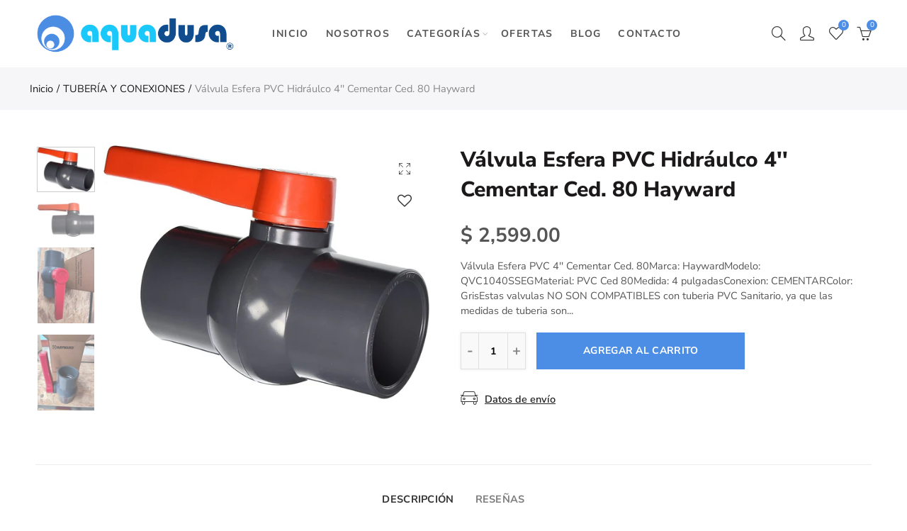

--- FILE ---
content_type: text/html; charset=utf-8
request_url: https://aquadusa.com/products/valvula-esfera-pvc-hidraulco-4-cementar-ced-80-hayward
body_size: 45843
content:
<!doctype html>
<html lang="es" class="no-js">
<head>
  <meta charset="UTF-8">
  <meta http-equiv="X-UA-Compatible" content="IE=edge,chrome=1">
  <meta name="viewport" content="width=device-width, initial-scale=1.0, maximum-scale=1.0, user-scalable=no"><style type="text/css">/*! Bootstrap Reboot v4.1.1 */*,::after,::before{box-sizing:border-box}html{font-family:sans-serif;line-height:1.15;-webkit-text-size-adjust:100%;-ms-text-size-adjust:100%;-ms-overflow-style:scrollbar;-webkit-tap-highlight-color:transparent}@-ms-viewport{width:device-width}article,aside,figcaption,figure,footer,header,hgroup,main,nav,section{display:block}body{margin:0;font-family:-apple-system,BlinkMacSystemFont,"Segoe UI",Roboto,"Helvetica Neue",Arial,sans-serif,"Apple Color Emoji","Segoe UI Emoji","Segoe UI Symbol";font-size:1rem;font-weight:400;line-height:1.5;color:#212529;text-align:left;background-color:#fff}[tabindex="-1"]:focus{outline:0!important}hr{box-sizing:content-box;height:0;overflow:visible}h1,h2,h3,h4,h5,h6{margin-top:0;margin-bottom:.5rem}p{margin-top:0;margin-bottom:1rem}abbr[data-original-title],abbr[title]{text-decoration:underline;-webkit-text-decoration:underline dotted;text-decoration:underline dotted;cursor:help;border-bottom:0}address{margin-bottom:1rem;font-style:normal;line-height:inherit}dl,ol,ul{margin-top:0;margin-bottom:1rem}ol ol,ol ul,ul ol,ul ul{margin-bottom:0}dt{font-weight:700}dd{margin-bottom:.5rem;margin-left:0}blockquote{margin:0 0 1rem}dfn{font-style:italic}b,strong{font-weight:bolder}small{font-size:80%}sub,sup{position:relative;font-size:75%;line-height:0;vertical-align:baseline}sub{bottom:-.25em}sup{top:-.5em}a{color:#333;text-decoration:none;background-color:transparent;-webkit-text-decoration-skip:objects}a:hover{color:#0056b3;text-decoration:underline}a:not([href]):not([tabindex]){color:inherit;text-decoration:none}a:not([href]):not([tabindex]):focus,a:not([href]):not([tabindex]):hover{color:inherit;text-decoration:none}a:not([href]):not([tabindex]):focus{outline:0}code,kbd,pre,samp{font-family:SFMono-Regular,Menlo,Monaco,Consolas,"Liberation Mono","Courier New",monospace;font-size:1em}pre{margin-top:0;margin-bottom:1rem;overflow:auto;-ms-overflow-style:scrollbar}figure{margin:0 0 1rem}img{vertical-align:middle;border-style:none}svg:not(:root){overflow:hidden}table{border-collapse:collapse}caption{padding-top:.75rem;padding-bottom:.75rem;color:#6c757d;text-align:left;caption-side:bottom}th{text-align:inherit}label{display:inline-block;margin-bottom:.5rem}button{border-radius:0}button:focus{outline:1px dotted;outline:5px auto -webkit-focus-ring-color}button,input,optgroup,select,textarea{margin:0;font-family:inherit;font-size:inherit;line-height:inherit}button,input{overflow:visible}button,select{text-transform:none}[type=reset],[type=submit],button,html [type=button]{-webkit-appearance:button}[type=button]::-moz-focus-inner,[type=reset]::-moz-focus-inner,[type=submit]::-moz-focus-inner,button::-moz-focus-inner{padding:0;border-style:none}input[type=checkbox],input[type=radio]{box-sizing:border-box;padding:0}input[type=date],input[type=datetime-local],input[type=month],input[type=time]{-webkit-appearance:listbox}textarea{overflow:auto;resize:vertical}fieldset{min-width:0;padding:0;margin:0;border:0}legend{display:block;width:100%;max-width:100%;padding:0;margin-bottom:.5rem;font-size:1.5rem;line-height:inherit;color:inherit;white-space:normal}progress{vertical-align:baseline}[type=number]::-webkit-inner-spin-button,[type=number]::-webkit-outer-spin-button{height:auto}[type=search]{outline-offset:-2px;-webkit-appearance:none}[type=search]::-webkit-search-cancel-button,[type=search]::-webkit-search-decoration{-webkit-appearance:none}::-webkit-file-upload-button{font:inherit;-webkit-appearance:button}output{display:inline-block}summary{display:list-item;cursor:pointer}template{display:none}[hidden]{display:none!important}/*! Bootstrap Grid v4.1.1 */@-ms-viewport{width:device-width}html{box-sizing:border-box;-ms-overflow-style:scrollbar}*,::after,::before{box-sizing:inherit}label{display:block;font-size:14px;color:#1b1919;font-weight:400;margin-bottom:5px;vertical-align:middle}input[type=date],input[type=email],input[type=number],input[type=password],input[type=tel],input[type=telephone],input[type=text],input[type=url],select,textarea{width:100%;height:40px;border:1px solid rgba(129,129,129,.25);font-size:14px;line-height:18px;padding:0 10px;transition:border-color .5s;box-shadow:none;border-radius:0}input[type=date],input[type=email],input[type=number],input[type=password],input[type=search],input[type=tel],input[type=telephone],input[type=text],input[type=url],textarea{-webkit-appearance:none;-moz-appearance:none;appearance:none}textarea{height:auto;line-height:1.5;padding:10px 15px}.container{width:100%;padding-right:10px;padding-left:10px;margin-right:auto;margin-left:auto}.nt-full{position:relative;width:100%}button[disabled],html input[disabled]{cursor:default}.nt_search_results .product_item.four,.nt_search_results .product_item.one,.nt_search_results .product_item.three,.nt_search_results .product_item.two{display:none}@media (min-width:768px){.container{max-width:100%}.more_result.five{display:none}.nt_search_results .product_item.four{display:block}}@media (min-width:992px){.container{max-width:970px}.more_result.four{display:none}.nt_search_results .product_item.three{display:block}}@media (min-width:1200px){.container{max-width:1170px}.more_result.three{display:none}.nt_search_results .product_item.two{display:block}}@media (min-width:1230px){.container{max-width:1200px}}@media (min-width:1440px){.col-lg-18{-ms-flex:0 0 12.5%!important;flex:0 0 12.5%!important;max-width:12.5%!important}.more_result.two{display:none}.nt_search_results .product_item.four,.nt_search_results .product_item.one,.nt_search_results .product_item.three,.nt_search_results .product_item.two{display:block}}.no-js .js{display:none}.nt_slideshow .nt-carousel{visibility:visible;opacity:1}.container-fluid{width:100%;padding-right:10px;padding-left:10px;margin-right:auto;margin-left:auto}.row{display:-ms-flexbox;display:flex;-ms-flex-wrap:wrap;flex-wrap:wrap;margin-right:-10px;margin-left:-10px}.no-gutters{margin-right:0;margin-left:0}.no-gutters>.col,.no-gutters>[class*=col-]{padding-right:0;padding-left:0}.col,.col-1,.col-10,.col-11,.col-12,.col-2,.col-3,.col-4,.col-5,.col-6,.col-7,.col-8,.col-9,.col-auto,.col-lg,.col-lg-1,.col-lg-10,.col-lg-11,.col-lg-12,.col-lg-2,.col-lg-3,.col-lg-4,.col-lg-5,.col-lg-6,.col-lg-7,.col-lg-8,.col-lg-9,.col-lg-auto,.col-md,.col-md-1,.col-md-10,.col-md-11,.col-md-12,.col-md-2,.col-md-3,.col-md-4,.col-md-5,.col-md-6,.col-md-7,.col-md-8,.col-md-9,.col-md-auto,.col-sm,.col-sm-1,.col-sm-10,.col-sm-11,.col-sm-12,.col-sm-2,.col-sm-3,.col-sm-4,.col-sm-5,.col-sm-6,.col-sm-7,.col-sm-8,.col-sm-9,.col-sm-auto,.col-xl,.col-xl-1,.col-xl-10,.col-xl-11,.col-xl-12,.col-xl-2,.col-xl-3,.col-xl-4,.col-xl-5,.col-xl-6,.col-xl-7,.col-xl-8,.col-xl-9,.col-xl-auto{position:relative;width:100%;min-height:1px;padding-right:10px;padding-left:10px}.col{-ms-flex-preferred-size:0;flex-basis:0;-ms-flex-positive:1;flex-grow:1;max-width:100%}.col-auto{-ms-flex:0 0 auto;flex:0 0 auto;width:auto;max-width:none}.col-1{-ms-flex:0 0 8.333333%;flex:0 0 8.333333%;max-width:8.333333%}.col-2{-ms-flex:0 0 16.666667%;flex:0 0 16.666667%;max-width:16.666667%}.col-3{-ms-flex:0 0 25%;flex:0 0 25%;max-width:25%}.col-4{-ms-flex:0 0 33.333333%;flex:0 0 33.333333%;max-width:33.333333%}.col-5{-ms-flex:0 0 41.666667%;flex:0 0 41.666667%;max-width:41.666667%}.col-6{-ms-flex:0 0 50%;flex:0 0 50%;max-width:50%}.col-7{-ms-flex:0 0 58.333333%;flex:0 0 58.333333%;max-width:58.333333%}.col-8{-ms-flex:0 0 66.666667%;flex:0 0 66.666667%;max-width:66.666667%}.col-9{-ms-flex:0 0 75%;flex:0 0 75%;max-width:75%}.col-10{-ms-flex:0 0 83.333333%;flex:0 0 83.333333%;max-width:83.333333%}.col-11{-ms-flex:0 0 91.666667%;flex:0 0 91.666667%;max-width:91.666667%}.col-12{-ms-flex:0 0 100%;flex:0 0 100%;max-width:100%}.order-first{-ms-flex-order:-1;order:-1}.order-last{-ms-flex-order:13;order:13}.order-0{-ms-flex-order:0;order:0}.order-1{-ms-flex-order:1;order:1}.order-2{-ms-flex-order:2;order:2}.order-3{-ms-flex-order:3;order:3}.order-4{-ms-flex-order:4;order:4}.order-5{-ms-flex-order:5;order:5}.order-6{-ms-flex-order:6;order:6}.order-7{-ms-flex-order:7;order:7}.order-8{-ms-flex-order:8;order:8}.order-9{-ms-flex-order:9;order:9}.order-10{-ms-flex-order:10;order:10}.order-11{-ms-flex-order:11;order:11}.order-12{-ms-flex-order:12;order:12}.offset-1{margin-left:8.333333%}.offset-2{margin-left:16.666667%}.offset-3{margin-left:25%}.offset-4{margin-left:33.333333%}.offset-5{margin-left:41.666667%}.offset-6{margin-left:50%}.offset-7{margin-left:58.333333%}.offset-8{margin-left:66.666667%}.offset-9{margin-left:75%}.offset-10{margin-left:83.333333%}.offset-11{margin-left:91.666667%}@media (min-width:576px){.col-sm{-ms-flex-preferred-size:0;flex-basis:0;-ms-flex-positive:1;flex-grow:1;max-width:100%}.col-sm-auto{-ms-flex:0 0 auto;flex:0 0 auto;width:auto;max-width:none}.col-sm-1{-ms-flex:0 0 8.333333%;flex:0 0 8.333333%;max-width:8.333333%}.col-sm-2{-ms-flex:0 0 16.666667%;flex:0 0 16.666667%;max-width:16.666667%}.col-sm-3{-ms-flex:0 0 25%;flex:0 0 25%;max-width:25%}.col-sm-4{-ms-flex:0 0 33.333333%;flex:0 0 33.333333%;max-width:33.333333%}.col-sm-5{-ms-flex:0 0 41.666667%;flex:0 0 41.666667%;max-width:41.666667%}.col-sm-6{-ms-flex:0 0 50%;flex:0 0 50%;max-width:50%}.col-sm-7{-ms-flex:0 0 58.333333%;flex:0 0 58.333333%;max-width:58.333333%}.col-sm-8{-ms-flex:0 0 66.666667%;flex:0 0 66.666667%;max-width:66.666667%}.col-sm-9{-ms-flex:0 0 75%;flex:0 0 75%;max-width:75%}.col-sm-10{-ms-flex:0 0 83.333333%;flex:0 0 83.333333%;max-width:83.333333%}.col-sm-11{-ms-flex:0 0 91.666667%;flex:0 0 91.666667%;max-width:91.666667%}.col-sm-12{-ms-flex:0 0 100%;flex:0 0 100%;max-width:100%}.order-sm-first{-ms-flex-order:-1;order:-1}.order-sm-last{-ms-flex-order:13;order:13}.order-sm-0{-ms-flex-order:0;order:0}.order-sm-1{-ms-flex-order:1;order:1}.order-sm-2{-ms-flex-order:2;order:2}.order-sm-3{-ms-flex-order:3;order:3}.order-sm-4{-ms-flex-order:4;order:4}.order-sm-5{-ms-flex-order:5;order:5}.order-sm-6{-ms-flex-order:6;order:6}.order-sm-7{-ms-flex-order:7;order:7}.order-sm-8{-ms-flex-order:8;order:8}.order-sm-9{-ms-flex-order:9;order:9}.order-sm-10{-ms-flex-order:10;order:10}.order-sm-11{-ms-flex-order:11;order:11}.order-sm-12{-ms-flex-order:12;order:12}.offset-sm-0{margin-left:0}.offset-sm-1{margin-left:8.333333%}.offset-sm-2{margin-left:16.666667%}.offset-sm-3{margin-left:25%}.offset-sm-4{margin-left:33.333333%}.offset-sm-5{margin-left:41.666667%}.offset-sm-6{margin-left:50%}.offset-sm-7{margin-left:58.333333%}.offset-sm-8{margin-left:66.666667%}.offset-sm-9{margin-left:75%}.offset-sm-10{margin-left:83.333333%}.offset-sm-11{margin-left:91.666667%}}@media (min-width:768px){.col-md{-ms-flex-preferred-size:0;flex-basis:0;-ms-flex-positive:1;flex-grow:1;max-width:100%}.col-md-auto{-ms-flex:0 0 auto;flex:0 0 auto;width:auto;max-width:none}.col-md-1{-ms-flex:0 0 8.333333%;flex:0 0 8.333333%;max-width:8.333333%}.col-md-2{-ms-flex:0 0 16.666667%;flex:0 0 16.666667%;max-width:16.666667%}.col-md-3{-ms-flex:0 0 25%;flex:0 0 25%;max-width:25%}.col-md-4{-ms-flex:0 0 33.333333%;flex:0 0 33.333333%;max-width:33.333333%}.col-md-5{-ms-flex:0 0 41.666667%;flex:0 0 41.666667%;max-width:41.666667%}.col-md-6{-ms-flex:0 0 50%;flex:0 0 50%;max-width:50%}.col-md-7{-ms-flex:0 0 58.333333%;flex:0 0 58.333333%;max-width:58.333333%}.col-md-8{-ms-flex:0 0 66.666667%;flex:0 0 66.666667%;max-width:66.666667%}.col-md-9{-ms-flex:0 0 75%;flex:0 0 75%;max-width:75%}.col-md-10{-ms-flex:0 0 83.333333%;flex:0 0 83.333333%;max-width:83.333333%}.col-md-11{-ms-flex:0 0 91.666667%;flex:0 0 91.666667%;max-width:91.666667%}.col-md-12{-ms-flex:0 0 100%;flex:0 0 100%;max-width:100%}.col-md-15{-ms-flex:0 0 20%;flex:0 0 20%;max-width:20%}.order-md-first{-ms-flex-order:-1;order:-1}.order-md-last{-ms-flex-order:13;order:13}.order-md-0{-ms-flex-order:0;order:0}.order-md-1{-ms-flex-order:1;order:1}.order-md-2{-ms-flex-order:2;order:2}.order-md-3{-ms-flex-order:3;order:3}.order-md-4{-ms-flex-order:4;order:4}.order-md-5{-ms-flex-order:5;order:5}.order-md-6{-ms-flex-order:6;order:6}.order-md-7{-ms-flex-order:7;order:7}.order-md-8{-ms-flex-order:8;order:8}.order-md-9{-ms-flex-order:9;order:9}.order-md-10{-ms-flex-order:10;order:10}.order-md-11{-ms-flex-order:11;order:11}.order-md-12{-ms-flex-order:12;order:12}.offset-md-0{margin-left:0}.offset-md-1{margin-left:8.333333%}.offset-md-2{margin-left:16.666667%}.offset-md-3{margin-left:25%}.offset-md-4{margin-left:33.333333%}.offset-md-5{margin-left:41.666667%}.offset-md-6{margin-left:50%}.offset-md-7{margin-left:58.333333%}.offset-md-8{margin-left:66.666667%}.offset-md-9{margin-left:75%}.offset-md-10{margin-left:83.333333%}.offset-md-11{margin-left:91.666667%}}@media (min-width:992px){.col-lg{-ms-flex-preferred-size:0;flex-basis:0;-ms-flex-positive:1;flex-grow:1;max-width:100%}.col-lg-auto{-ms-flex:0 0 auto;flex:0 0 auto;width:auto;max-width:none}.col-lg-1{-ms-flex:0 0 8.333333%;flex:0 0 8.333333%;max-width:8.333333%}.col-lg-2{-ms-flex:0 0 16.666667%;flex:0 0 16.666667%;max-width:16.666667%}.col-lg-3{-ms-flex:0 0 25%;flex:0 0 25%;max-width:25%}.col-lg-4{-ms-flex:0 0 33.333333%;flex:0 0 33.333333%;max-width:33.333333%}.col-lg-5{-ms-flex:0 0 41.666667%;flex:0 0 41.666667%;max-width:41.666667%}.col-lg-6{-ms-flex:0 0 50%;flex:0 0 50%;max-width:50%}.col-lg-7{-ms-flex:0 0 58.333333%;flex:0 0 58.333333%;max-width:58.333333%}.col-lg-8{-ms-flex:0 0 66.666667%;flex:0 0 66.666667%;max-width:66.666667%}.col-lg-9{-ms-flex:0 0 75%;flex:0 0 75%;max-width:75%}.col-lg-10{-ms-flex:0 0 83.333333%;flex:0 0 83.333333%;max-width:83.333333%}.col-lg-11{-ms-flex:0 0 91.666667%;flex:0 0 91.666667%;max-width:91.666667%}.col-lg-12{-ms-flex:0 0 100%;flex:0 0 100%;max-width:100%}.col-lg-15{-ms-flex:0 0 20%;flex:0 0 20%;max-width:20%}.order-lg-first{-ms-flex-order:-1;order:-1}.order-lg-last{-ms-flex-order:13;order:13}.order-lg-0{-ms-flex-order:0;order:0}.order-lg-1{-ms-flex-order:1;order:1}.order-lg-2{-ms-flex-order:2;order:2}.order-lg-3{-ms-flex-order:3;order:3}.order-lg-4{-ms-flex-order:4;order:4}.order-lg-5{-ms-flex-order:5;order:5}.order-lg-6{-ms-flex-order:6;order:6}.order-lg-7{-ms-flex-order:7;order:7}.order-lg-8{-ms-flex-order:8;order:8}.order-lg-9{-ms-flex-order:9;order:9}.order-lg-10{-ms-flex-order:10;order:10}.order-lg-11{-ms-flex-order:11;order:11}.order-lg-12{-ms-flex-order:12;order:12}.offset-lg-0{margin-left:0}.offset-lg-1{margin-left:8.333333%}.offset-lg-2{margin-left:16.666667%}.offset-lg-3{margin-left:25%}.offset-lg-4{margin-left:33.333333%}.offset-lg-5{margin-left:41.666667%}.offset-lg-6{margin-left:50%}.offset-lg-7{margin-left:58.333333%}.offset-lg-8{margin-left:66.666667%}.offset-lg-9{margin-left:75%}.offset-lg-10{margin-left:83.333333%}.offset-lg-11{margin-left:91.666667%}}@media (min-width:1200px){.col-xl{-ms-flex-preferred-size:0;flex-basis:0;-ms-flex-positive:1;flex-grow:1;max-width:100%}.col-xl-auto{-ms-flex:0 0 auto;flex:0 0 auto;width:auto;max-width:none}.col-xl-1{-ms-flex:0 0 8.333333%;flex:0 0 8.333333%;max-width:8.333333%}.col-xl-2{-ms-flex:0 0 16.666667%;flex:0 0 16.666667%;max-width:16.666667%}.col-xl-3{-ms-flex:0 0 25%;flex:0 0 25%;max-width:25%}.col-xl-4{-ms-flex:0 0 33.333333%;flex:0 0 33.333333%;max-width:33.333333%}.col-xl-5{-ms-flex:0 0 41.666667%;flex:0 0 41.666667%;max-width:41.666667%}.col-xl-6{-ms-flex:0 0 50%;flex:0 0 50%;max-width:50%}.col-xl-7{-ms-flex:0 0 58.333333%;flex:0 0 58.333333%;max-width:58.333333%}.col-xl-8{-ms-flex:0 0 66.666667%;flex:0 0 66.666667%;max-width:66.666667%}.col-xl-9{-ms-flex:0 0 75%;flex:0 0 75%;max-width:75%}.col-xl-10{-ms-flex:0 0 83.333333%;flex:0 0 83.333333%;max-width:83.333333%}.col-xl-11{-ms-flex:0 0 91.666667%;flex:0 0 91.666667%;max-width:91.666667%}.col-xl-12{-ms-flex:0 0 100%;flex:0 0 100%;max-width:100%}.order-xl-first{-ms-flex-order:-1;order:-1}.order-xl-last{-ms-flex-order:13;order:13}.order-xl-0{-ms-flex-order:0;order:0}.order-xl-1{-ms-flex-order:1;order:1}.order-xl-2{-ms-flex-order:2;order:2}.order-xl-3{-ms-flex-order:3;order:3}.order-xl-4{-ms-flex-order:4;order:4}.order-xl-5{-ms-flex-order:5;order:5}.order-xl-6{-ms-flex-order:6;order:6}.order-xl-7{-ms-flex-order:7;order:7}.order-xl-8{-ms-flex-order:8;order:8}.order-xl-9{-ms-flex-order:9;order:9}.order-xl-10{-ms-flex-order:10;order:10}.order-xl-11{-ms-flex-order:11;order:11}.order-xl-12{-ms-flex-order:12;order:12}.offset-xl-0{margin-left:0}.offset-xl-1{margin-left:8.333333%}.offset-xl-2{margin-left:16.666667%}.offset-xl-3{margin-left:25%}.offset-xl-4{margin-left:33.333333%}.offset-xl-5{margin-left:41.666667%}.offset-xl-6{margin-left:50%}.offset-xl-7{margin-left:58.333333%}.offset-xl-8{margin-left:66.666667%}.offset-xl-9{margin-left:75%}.offset-xl-10{margin-left:83.333333%}.offset-xl-11{margin-left:91.666667%}}/* Slider */.slick-slider{position:relative;display:block;box-sizing:border-box;-webkit-user-select:none;-moz-user-select:none;-ms-user-select:none;user-select:none;-webkit-touch-callout:none;-khtml-user-select:none;-ms-touch-action:pan-y;touch-action:pan-y;-webkit-tap-highlight-color:transparent}.slick-list{position:relative;display:block;overflow:hidden;margin:0;padding:0}.slick-list:focus{outline:0}.slick-list.dragging{cursor:pointer;cursor:hand}.slick-slider .slick-list,.slick-slider .slick-track{-webkit-transform:translate3d(0,0,0);-moz-transform:translate3d(0,0,0);-ms-transform:translate3d(0,0,0);-o-transform:translate3d(0,0,0);transform:translate3d(0,0,0)}.slick-track{position:relative;top:0;left:0;display:block}.slick-track:after,.slick-track:before{display:table;content:''}.slick-track:after{clear:both}.slick-loading .slick-track{visibility:hidden}.slick-slide{display:none;float:left;height:100%;min-height:1px;outline:0}body.rtl .slick-slide{float:right}.slick-slide.slick-loading img{display:none}.slick-slide.dragging img{pointer-events:none}.slick-initialized .slick-slide{display:block}.slick-loading .slick-slide{visibility:hidden}.slick-vertical .slick-slide{display:block;height:auto;border:1px solid transparent}.slick-arrow.slick-hidden{display:none}.slick-next,.slick-prev{position:absolute;top:50%;color:#000;display:inline-block;text-align:center;cursor:pointer;zoom:1;opacity:0;margin:0;font-size:0;border:0;background:0 0;z-index:2;filter:Alpha(Opacity=0);transform:translateY(-50%);-o-transform:translateY(-50%);-webkit-transform:translateY(-50%);-moz-transform:translateY(-50%);-sand-transform:translateY(-50%);-ms-transform:translateY(-50%);-o-transition:all .25s ease;-moz-transition:all .25s ease;-webkit-transition:all .25s ease;transition:all .25s ease}.slick-prev{left:-20px}.slick-next{right:-20px}.slick-slider:hover .slick-prev{left:-47px}.slick-slider:hover .slick-next{right:-47px}.slick-slider>.slick-arrow.slick-disabled,.slick-slider>.slick-arrow.slick-disabled:before{color:rgba(0,0,0,.3);cursor:default}.slick-slider>.slick-arrow:before{display:block;content:"\e605";font-family:simple-line-icons;width:55px;font-size:36px;height:55px;line-height:55px}.slick-slider>.slick-arrow.slick-next:before{content:"\e606"}.slick-slider:hover .slick-arrow{opacity:1}.cd-quick-view .slick-slider:hover .slick-arrow,.popup-quick-view .slick-slider:hover .slick-arrow{right:0}.cd-quick-view .slick-slider:hover .slick-prev,.popup-quick-view .slick-slider:hover .slick-prev{left:0}.slick-slider .slick-arrow:hover:not(.slick-disabled){color:rgba(0,0,0,.6)}.slick-slider .slick-arrow:focus{outline:0}.slick-dotted.slick-slider{margin-bottom:30px}.slick-dots{position:absolute;bottom:15px;display:block;width:100%;padding:0;margin:0;list-style:none;text-align:center;z-index:999}.products.jas-carousel ul.slick-dots{position:static}.slick-dots li{position:relative;display:inline-block;width:10px;height:10px;margin:0 5px;padding:0;cursor:pointer}.slick-dots li button{font-size:0;line-height:0;display:block;width:10px;height:10px;padding:5px;cursor:pointer;color:transparent;border:0;outline:0;background:0 0!important}.slick-dots li button:focus,.slick-dots li button:hover{outline:0}.slick-dots li button:focus:before,.slick-dots li button:hover:before{opacity:1}.slick-dots li button:before{font-size:0;position:absolute;top:0;left:0;width:10px;height:10px;content:'';text-align:center;opacity:.25;background-color:#000;border-radius: 50%;-webkit-font-smoothing:antialiased;-moz-osx-font-smoothing:grayscale}.slick-dots li.slick-active button:before{opacity:.75;color:#000}.slick-loading .slick-list {background: #fff url('//aquadusa.com/cdn/shop/t/2/assets/ajax-loader.gif?v=41356863302472015721597332675') center center no-repeat;}img.lazyload,img.lazyloading,.main-img img,.back-img img {width: 100%}.color-scheme-light .nasa-opening-time li {border-bottom: 1px solid rgba(255,255,255,.1);}.p-nav img.lazyload,.p-nav img.lazyloading{opacity: 0}.nt-wrap-lazy:before {content: "";display: block;width: 100%;height: 100%;left: 0;top: 0;background-color: #f5f5f5;position: absolute;opacity: 1;visibility: visible;-webkit-transition: opacity .25s ease,visibility .25s ease;transition: opacity .25s ease,visibility .25s ease;}.lazyloaded + .nt-wrap-lazy, .lazyloaded >.nt-wrap-lazy{display: none;}.lazyloaded + .nt-wrap-lazy:after, .lazyloaded >.nt-wrap-lazy:after, .lazyloaded + .nt-wrap-lazy:before, .lazyloaded >.nt-wrap-lazy:before {opacity: 0;visibility: hidden;}.equal-nt [class*="lazyload"]:before {content: '';display: block;height: 0;width: 100%; /*padding-top: 127.7777778%; */}.equal-nt.ratio8_5 [class*="lazyload"]:before{padding-top: 62.5%;}.equal-nt.ratio3_2 [class*="lazyload"]:before{padding-top: 66.66%;}.equal-nt.ratio2_1 [class*="lazyload"]:before{padding-top: 50%;}.equal-nt.ratio1_2 [class*="lazyload"]:before{padding-top: 200%;}.equal-nt.ratio4_3 [class*="lazyload"]:before{padding-top: 75%;}.equal-nt.ratio16_9 [class*="lazyload"]:before{padding-top: 56.25%;}.equal-nt.ratio1_1 [class*="lazyload"]:before{padding-top: 100%;}.equal-nt.ratio_nt [class*="lazyload"]:before{padding-top: 127.7777778%;}.equal-nt.ratio2_3 [class*="lazyload"]:before {padding-top: 150%;}.nt_bg_lz.lazyload,.nt_bg_lz.lazyloading {background-color: #f5f5f5;background-image: none !important;}.equal-nt [class*="lazyload"] {display: block;width: 100%;height: 100%;position: relative;background-repeat: no-repeat;background-size: cover;}.equal-nt.nt_contain [class*="lazyload"] {background-size: contain}.equal-nt .back-img[class*="lazyload"] { position: absolute}.equal-nt.position_1 [class*="lazyload"]{background-position: left top}.equal-nt.position_2 [class*="lazyload"]{background-position: left center}.equal-nt.position_3 [class*="lazyload"]{background-position: left bottom}.equal-nt.position_4 [class*="lazyload"]{background-position: right top}.equal-nt.position_5 [class*="lazyload"]{background-position: right center}.equal-nt.position_6 [class*="lazyload"]{background-position: right bottom}.equal-nt.position_7 [class*="lazyload"]{background-position: center top}.equal-nt.position_8 [class*="lazyload"]{background-position: center center}.equal-nt.position_9 [class*="lazyload"]{background-position: center bottom}.price del {font-size: 13px;font-weight: normal;color: #555 }.price ins {text-decoration: none;background-color: transparent;padding: 0;opacity: 1;color: #f76b6a;}.nasa-row {margin-left: -.68966em;margin-right: -.68966em;}.nasa-row:before, .nasa-row:after {content: " ";display: table;}.nasa-row:after {clear: both;}.nasa-col {padding-left: .68966em;padding-right: .68966em;}.nt-banner-image {background-size: cover;background-repeat: no-repeat;background-position: 50% 50%;} .nasa-full-to-left .nt-banner-image,.nasa-full-to-right .nt-banner-image{margin-bottom: 10px;}.pin__type .open-qv-mpf,.nt-grid-item .open-qv-mpf {display: none}.product-images-slider_on {margin-bottom: 0 !important}.nt_slick_op {visibility: hidden;opacity: 0;}.nt_slick_op.slick-initialized {visibility: visible;opacity: 1;}.nt-full .slick-slider .slick-prev {left: 20px}.nt-full .slick-slider .slick-next {right: 20px}.nt-full .slick-slider:hover .slick-prev {left: 0}.nt-full .slick-slider:hover .slick-next {right: 0}.burger-icon {display: block;height: 1px;width: 30px;margin-bottom: 8px;background-color: #000;background-color: currentColor;transition: all 0.25s ease-out;}.burger-icon--mid {width: 18px}.burger-icon--bottom {margin-bottom: 0 !important}@font-face {font-family: "icons";src: url('//aquadusa.com/cdn/shop/t/2/assets/icons.eot?v=163758654868947677581597332687');src: url('//aquadusa.com/cdn/shop/t/2/assets/icons.eot?v=163758654868947677581597332687#iefix') format("embedded-opentype"),url('//aquadusa.com/cdn/shop/t/2/assets/icons.woff?v=40388578414565558281597332689') format("woff"),url('//aquadusa.com/cdn/shop/t/2/assets/icons.ttf?v=7314568078299467091597332689') format("truetype"),url('//aquadusa.com/cdn/shop/t/2/assets/icons.svg?v=18544992770120008361597332688#timber-icons') format("svg");font-weight: normal;font-style: normal;}.icon-fallback-text .icon {display: none;}.payment-icons .icon-fallback-text .icon {display: inline-block;}.payment-icons .icon-fallback-text .fallback-text {clip: rect(0 0 0 0);overflow: hidden;position: absolute;height: 1px;width: 1px;}.payment-icons .icon:before {display: none;}.payment-icons .icon:before {display: inline;font-family: "icons";text-decoration: none;speak: none;font-style: normal;font-weight: normal;font-variant: normal;text-transform: none;line-height: 1;-webkit-font-smoothing: antialiased;-moz-osx-font-smoothing: grayscale;}.payment-icons .icon-amazon_payments:before {content: "\e908";}.payment-icons .icon-american_express:before {content: "\41";}.payment-icons .icon-apple_pay:before {content: "\e907";}.payment-icons .icon-arrow-down:before {content: "\34";}.payment-icons .icon-bitcoin:before {content: "\42";}.payment-icons .icon-cart:before {content: "\5b";}.payment-icons .icon-cirrus:before {content: "\43";}.payment-icons .icon-dankort:before {content: "\64";}.payment-icons .icon-diners_club:before {content: "\63";}.payment-icons .icon-discover:before {content: "\44";}.payment-icons .icon-dogecoin:before {content: "\e900";}.payment-icons .icon-dwolla:before {content: "\e901";}.payment-icons .icon-facebook:before {content: "\66";}.payment-icons .icon-fancy:before {content: "\46";}.payment-icons .icon-forbrugsforeningen:before {content: "\e902";}.payment-icons .icon-google_pay:before {content: "\e90c";}.payment-icons .icon-google_plus:before {content: "\e905";}.payment-icons .icon-grid-view:before {content: "\e603";}.payment-icons .icon-hamburger:before {content: "\e600";}.payment-icons .icon-instagram:before {content: "\e903";}.payment-icons .icon-interac:before {content: "\49";}.payment-icons .icon-jcb:before {content: "\4a";}.payment-icons .icon-klarna:before {content: "\e90a";}.payment-icons .icon-list-view:before {content: "\e604";}.payment-icons .icon-litecoin:before {content: "\e904";}.payment-icons .icon-maestro:before {content: "\6d";}.payment-icons .icon-master:before {content: "\4d";}.payment-icons .icon-minus:before {content: "\e602";}.payment-icons .icon-paypal:before {content: "\50";}.payment-icons .icon-pin:before {content: "\e909";}.payment-icons .icon-pinterest:before {content: "\70";}.payment-icons .icon-plus:before {content: "\e605";}.payment-icons .icon-rss:before {content: "\72";}.payment-icons .icon-search:before {content: "\73";}.payment-icons .icon-shopify_pay:before {content: "\e90b";}.payment-icons .icon-snapchat:before {content: "\e906";}.payment-icons .icon-tumblr:before {content: "\74";}.payment-icons .icon-twitter:before {content: "\54";}.payment-icons .icon-vimeo:before {content: "\76";}.payment-icons .icon-visa:before {content: "\56";}.payment-icons .icon-x:before {content: "\78";}.payment-icons .icon-youtube:before {content: "\79";}.payment-icons {-webkit-user-select: none;-moz-user-select: none;-ms-user-select: none;-o-user-select: none;user-select: none;cursor: default;}.payment-icons li {margin: 0 7.5px !important;color: #59756f;cursor: default;}.payment-icons .icon {font-size: 30px;line-height: 30px;}.payment-icons .icon-shopify_pay {font-size: 25px;line-height: 25px;}.payment-icons .fallback-text {text-transform: capitalize;}.payment-icon.svg{display: inline-block;margin: 0 !important;line-height: 1;}.payment-icon.svg .icon {width: 38px;height: 24px;}.sp-col-switch .one,.pswp__share-tooltip a.pswp__share--download {display: none}.wrapper-contetn_full .container {/* width: 95%; */max-width: 100%;padding-left: 20px;padding-right: 20px;}.wrapper-boxed .global-wrapper {max-width: 1220px;overflow: hidden;margin: 0 auto;box-shadow: 0 1px 5px rgba(190,190,190,.26);}.wrapper-boxed .header-banner {max-width: 1200px;margin: 0 auto;}.wrapper-boxed .site_header.live_stuck {left: auto;right: auto; max-width: 1220px;}.wrapper-boxed #nt_backtop {bottom: 40px;right: 20px;}.wrapper-boxed.sticky-footer-on .footer-container {right: auto;left: auto;max-width: 1220px;width: 100%;}@media (min-width: 1620px) {.wrapper-wide .container {max-width: 1600px;/* width: 95%; */}}.wrapper-contetn_full .nt-pagination,.wrapper-wide .nt-pagination {max-width: 100%;}.announcement_bar {background-color: #446084;min-height: 35px;display: table;vertical-align: middle;line-height: 1.5;opacity: 1;-webkit-transform: translate3d(0, 0, 0);transform: translate3d(0, 0, 0); -webkit-transition: all 0.2s;-moz-transition: all 0.2s;-o-transition: all 0.2s;transition: all 0.2s;}.hidden_an_bar .announcement_bar { opacity: 0; min-height: 0;-webkit-transform: translate3d(0, -100%, 0);transform: translate3d(0, -100%, 0);}.announcement_bar>a { padding: 5px 0;display: table-cell;vertical-align: middle;}.color-scheme-dark .close_an_bar svg path {fill: #333}.ellesi-gmap.nt-gmap {height: 100%;min-height: 500px;}.with_featured_img .wrap_cat {position: relative}/* nanoScroller */.nt-scroll { /*position: absolute;top: 0;right: 0;bottom: 0;left: 0;overflow: hidden; */-webkit-box-flex: 1;-ms-flex: 1 1 auto;flex: 1 1 auto;width: 100%;height: 100%;position: relative;overflow: hidden;}.nt-scroll .nt-scroll-content {padding-right: 0;position: absolute;top: 0;right: 0;bottom: 0;left: 0;overflow: scroll;overflow-x: hidden;-webkit-overflow-scrolling: touch;}.nt-scroll .nt-scroll-content:focus {outline: none;}.nt-scroll .nt-scroll-content::-webkit-scrollbar,.footer__collapsed .footer_contact_logo .widget-title{display: none;}.nt-scroll-pane {width: 2px;background: rgba(0, 0, 0, 0.05);position: absolute;top: 0;right: 0;bottom: 0;visibility : hidden\9; opacity: .01;-webkit-transition: .2s;-moz-transition : .2s;-o-transition : .2s;transition: .2s;-moz-border-radius: 5px;-webkit-border-radius : 5px;border-radius : 5px;}.nt-scroll-pane > .nt-scroll-slider {background: rgba(0, 0, 0, 0.7);position: relative;margin: 0 0px;}.has-scrollbar > .nt-scroll-content::-webkit-scrollbar {display: block;}.nt-scroll:hover > .nt-scroll-pane, .nt-scroll-quick:hover > .nt-scroll-pane, .nt-sidebar-scroll:hover > .nt-scroll-pane, .nt-scroll-pane.active, .nt-scroll-pane.flashed { visibility : visible\9;opacity: 0.99;}.nt_ajaxFilter .widget .nt-scroll,.nt_sidebarfilter .widget .nt-scroll{max-height: 200px;position: relative;}.mask-overlay {position: fixed;top: 0;left: 0;width: 100%;height: 100%;z-index: 999;opacity: 0;visibility: hidden;background-color: rgba(0,0,0,.7);-webkit-transition: opacity .25s ease,visibility 0s ease .25s;transition: opacity .25s ease,visibility 0s ease .25s;}.global-wrapper {overflow: hidden}.cart-opened .mask-overlay,.login-opened .mask-overlay, .menu-opened .mask-overlay,.filter_opened .mask-overlay,.default_opened .mask-overlay,.open_quickview .mask-overlay {opacity: 1;visibility: visible;-webkit-transition: opacity .25s ease,visibility 0s ease;transition: opacity .25s ease,visibility 0s ease;}.metro + .products-footer {margin-top: 30px}.nt-newsletter-popup.nt_non_img {max-width: 650px}.nt-newsletter-popup .signup-newsletter-form input[type='submit'] { min-width: 165px}.nt_popup_bg {background-repeat: no-repeat;background-position: center;background-size: cover;}.nt-popup-wrap {height: 100%;padding: 40px 20px 75px}.nt_new_checkzone.pa {bottom: 40px;left: 20px}#hideforever_ypop {display: inline;margin: -2px 5px 0 0;text-align: center;vertical-align: middle;}.banner_cookies {bottom: 0;left: 0;right: 0;color: #fff;z-index: 999999;padding: 15px 30px;background-color: rgba(0,0,0,.9);}.banner_cookies.animated {-webkit-animation-duration: .5s; animation-duration: .5s;}.banner_cookies.animated.rollIn,.banner_cookies.animated.swing,.banner_cookies.animated.shake,.banner_cookies.animated.wobble,.banner_cookies.animated.jello {-webkit-animation-duration: .85s; animation-duration: .85s;}.banner_cookies p>a {color: #fff;text-decoration: underline}.banner_cookies p>a:hover,.banner_cookies p>a:focus{opacity: .7}.banner_cookies_btn.btn_primary {width: auto;line-height: 44px;padding: 0 25px;border-radius: 3px;}.container_page h1, .container_page h2, .container_page h3, .container_page h4, .container_page h5, .container_page h6 {font-weight: bold}.countdown-time-simple {left: 10px;right: 10px;bottom: 10px;color: #fff;padding: 5px 0;opacity: 0;visibility: hidden;z-index: 6;-webkit-transition: opacity .3s ease-in-out;-moz-transition: opacity .3s ease-in-out;-o-transition: opacity .3s ease-in-out;transition: opacity .3s ease-in-out;}.countdown-time-simple:before {content: '';position: absolute;left: 0;width: 100%;top: 0;height: 100%;background-color: #f76b6a;opacity: 0.85;}.nt_slideshow_banner .countdown-time-simple.pa {position: relative;right: 0;left: 0;width: 70%;margin: 0 auto;}.nt_slideshow_banner .countdown-time-simple.pa h5 {margin: 0;font-size: 13px;line-height: inherit;letter-spacing: 0;}.nt_slideshow_banner .countdown-time-simple.default h5 {color: #fff}.countdown-time-simple.show { opacity: 1;visibility: visible}.countdown-time-simple.dark,.countdown-time-simple.dark .cw{font-weight: 700;color: #000}.countdown-time-simple.dark:before{background-color: #fff; border: 1px dashed #000}.countdown-time-simple.light,.countdown-time-simple.light .cw{font-weight: 700;color: #f76b6a}.countdown-time-simple.light:before{background-color: #fff;border: 1px dashed #f76b6a;}.countdown-time-simple.light_2,.countdown-time-simple.light_2 .cw{font-weight: 700;color: #95bf47}.countdown-time-simple.light_2:before{background-color: #fff;border: 1px dashed #95bf47;}button, html input[type="button"], input[type="reset"], input[type="submit"] {-webkit-appearance: button;cursor: pointer;}.p-nav.nt-carousel.left:not(.right),.p-nav.nt-group-carousel.left:not(.right){margin-right: -10px;}.p-nav.nt-carousel.right,.p-nav.nt-group-carousel.right{margin-left: -10px;}.template-product .p-nav.left .slick-slide { margin-bottom: 10px;padding: 1px}.template-product .p-nav.left .slick-slide:last-child { margin-bottom: 0}.selector-wrapper,.variations .swatches-select>.nt_unavailable,.variations.variant_simple .input-dropdown-inner .dropdown-list li.nt_soldout:before {display: none !important;}.variations .swatch:not(.style_color) .swatches-select>.nt_soldout:before{content: " ";position: absolute;top: 50%;right: 2px;margin-top: -1px;width: 95%; -webkit-width: calc(100% - 4px);-moz-width: calc(100% - 4px);width: calc(100% - 4px);height: 1px;display: inline-block;background-color: #777777;-webkit-transition: background-color .2s ease-in-out,transform .2s ease-in-out,width .2s ease-in-out;-moz-transition: background-color .2s ease-in-out,transform .2s ease-in-out,width .2s ease-in-out;-o-transition: background-color .2s ease-in-out,transform .2s ease-in-out,width .2s ease-in-out;transition: background-color .2s ease-in-out,transform .2s ease-in-out,width .2s ease-in-out;}.variations .swatch:not(.style_color) .swatches-select>.nt_soldout:hover:before,.variations .swatch:not(.style_color) .swatches-select>.is-selected.nt_soldout:before {background-color: #fff;}.variations .swatch.style_color .swatches-select>.nt_soldout.is-selected,.variations .swatch.style_color .swatches-select>.nt_soldout>span:before {background-image: url(//aquadusa.com/cdn/shop/t/2/assets/sold_out.png?v=174504563296916457131597332723); background-size: cover; background-repeat: no-repeat; background-position: 0 0} .variations .swatch.style_color .swatches-select>.nt_soldout>span {position: relative}.variations .swatch.style_color .swatches-select>.nt_soldout>span:before {content: " ";position: absolute;width: 100%;height: 100%;top: 0;left: 0;bottom: 0;right: 0;display: block;z-index: 2;-webkit-border-radius: 50%;-moz-border-radius: 50%;border-radius: 50%;}.variations .swatch.style_color .swatches-select>.nt_soldout:not(.image-swatch)>span.bg_color_black:before{background-image: url(//aquadusa.com/cdn/shop/t/2/assets/sold_out_white.png?v=86177204333887740271597332723)} .variations .swatches-select>li.nt_soldout a,.variations.variant_simple .input-dropdown-inner .dropdown-list li.current-item.nt_soldout a,.variations.variant_simple .input-dropdown-inner .dropdown-list li.nt_soldout a{ color: #d0c8c8 !important;}.variations.variant_simple .input-dropdown-inner .dropdown-list li.nt_soldout a {text-decoration: line-through;}span.nt_name_current {color: #f76b6a;text-transform: none;}.variant-quantity:not(.only_default) {display: none}.variant-quantity.is-visible {display: block;line-height: normal;font-weight: bold;/* color: #ec0101; */margin-top: -10px;}.square.variations .swatch__list--item ,.square.variations .swatch__list--item >span,.square_quick.variations .swatch__list--item ,.square_quick.variations .swatch__list--item >span,.square.swatch__list .swatch__list--item ,.square.swatch__list .swatch__list--item >span,.variations.square .swatch.style_color .swatches-select>.nt_soldout>span:before,.variations.square_quick .swatch.style_color .swatches-select>.nt_soldout>span:before{-webkit-border-radius: 0;-moz-border-radius:0;border-radius: 0;}.input-dropdown-inner {position: relative;display: block;}.input-dropdown-inner > a {position: relative;padding: 0 30px 0 15px;display: block;width: 100%;min-width: 100px;height: 35px;border: 1px solid rgba(168,168,168,.4);font-size: 14px;letter-spacing: .4px;text-align: left;color: inherit;line-height: 35px;text-transform: uppercase;text-overflow: ellipsis;white-space: nowrap;overflow: hidden;}.input-dropdown-inner.dd-shown> a {z-index: 400}.input-dropdown-inner > a::after { position: absolute;right: 15px;top: 0;}.dropdown-list {display: none;max-height: 230px;overflow: auto;overscroll-behavior-y: contain;-webkit-overflow-scrolling: touch;position: absolute;top: 100%;z-index: 300;width: 100%;background-color: #fff;padding: 10px 0;left: 0; border: 1px solid #ddd; border-top: 0;-webkit-box-shadow: 0px 0px 35px -10px rgba(0, 0, 0, 0.25);box-shadow: 0px 0px 35px -10px rgba(0, 0, 0, 0.25);}.swatch .dropdown-list li {padding: 0;border: 0;}.dropdown-list li a {font-size: 14px;display: block;color: #8b8b8b;text-overflow: ellipsis;white-space: nowrap;overflow-x: hidden;padding: 10px 15px;-webkit-transition: all .1s ease;-moz-transition: all .1s ease;-o-transition: all .1s ease;transition: all .1s ease;}.variations.variant_simple .input-dropdown-inner .dropdown-list li.is-selected:hover a, .variations.variant_simple .input-dropdown-inner .dropdown-list li:hover a {background-color: #f76b6a;color: #fff;}.variations.variant_simple .input-dropdown-inner .dropdown-list li.is-selected a {background-color: #f1f1f1;color: #545252;}/* .variations.variant_simple .input-dropdown-inner .dropdown-list {display: inline-block !important;visibility: hidden;opacity: 0;}.variations.variant_simple .input-dropdown-inner.dd-shown .dropdown-list {visibility: visible;opacity: 1;} */.image-swatch >span {background-repeat: no-repeat;background-position: center;background-size: 100%;}/* TABLE */.table-bordered-style th,.table-bordered-style td {border: 1px solid #EFEFEF;}table {width: 100%;margin-bottom: 50px;font-size: 14px;}table a {color: #2f2f2f;}table tr th {padding: 15px 10px;text-align: left;letter-spacing: 1px;font-size: 18px;font-weight: 600;text-transform: uppercase;line-height: 1.4;color: #1B1919;vertical-align: middle;border: none;border-bottom: 2px solid #EFEFEF;}table tr td {padding: 15px 12px;border: none;text-align: left;border-bottom: 1px solid #E6E6E6;}table tbody th,table tfoot th {border-bottom: 1px solid #E6E6E6;text-transform: none;}.responsive-table {overflow-x: auto;margin-bottom: 30px;}.responsive-table table {margin: 0;}.responsive-table .responsive-table {margin-bottom: 0px;overflow-x: visible;}.single-product-content .sp_tab-center + .tab-panels .shop_attributes {max-width: 550px;margin: 0 auto;}.single-product-content .shop_attributes th{font-size: 16px;font-weight: 700;width: 20%}.single-product-content .entry-content p {line-height: 1.7;letter-spacing: .3px;}.single-product-content .shop_attributes td p, .single-product-content .shop_attributes th p {margin-bottom: 0;}.pr_info_sticky .nt-scroll .nt-scroll-content {padding-right: 10px}.nt_pr_grouped .product-image-summary .pr_onsale {display: none;}.close_an_bar {width: 60px;height: 35px;line-height: 38px;top: 0;right: 0;}.close_an_bar svg{width: 14px}@-webkit-keyframes live_stuck{0%{opacity: 0;transform:translateY(-100%)}100%{opacity: 1;transform:translateY(0)}}@-moz-keyframes live_stuck{0%{opacity: 0;transform:translateY(-100%)}100%{opacity: 1;transform:translateY(0)}}@keyframes live_stuck{0%{opacity: 0;transform:translateY(-100%)}100%{opacity: 1;transform:translateY(0)}}@-webkit-keyframes progress-bar-stripes { from { background-position: 0 0 }to { background-position: 40px 0 }}@-moz-keyframes progress-bar-stripes { from { background-position: 0 0 }to { background-position: 40px 0 }}@keyframes progress-bar-stripes { from { background-position: 0 0 }to { background-position: 40px 0 }}@media (min-width: 1024px) {.nasa-full-to-left,.nasa-full-to-right {position: static;}.nt-banner-image {position: absolute;top: 0;left: 0;right: 0;bottom: 0;width: 100%;height: 100%;max-width: inherit;max-width: 41.666667%;}.nt-banner-image img { visibility: hidden }.nasa-full-to-right .nt-banner-image {right: 0;left: auto; }.nasa-full-to-left .nt-banner-image,.nasa-full-to-right .nt-banner-image{margin-bottom: 0;}}.catalog_mode_on .add-to-cart-btn,.catalog_mode_on .single_add_to_cart_button,.catalog_mode_on #shopify_quantity,.catalog_mode_on .ajax_form_cart,.catalog_mode_on .shopify-payment-button,.catalog_mode_on .checkout_divide,.catalog_mode_on #shopify_quantity_quick,.catalog_mode_on #shopify_quantity_sticky{display: none !important;}.catalog_mode_on .shopify-variation-price.price_varies.mb__25 {margin-bottom: 0}#prompt-background {background-color: rgba(0, 0, 0, 0.98); background-size: cover;background-repeat: no-repeat;background-position: center center;-webkit-background-size: cover;-moz-background-size: cover;-o-background-size: cover;background-size: cover;width: 100%;height: 100%;position: fixed;left: 0;top: 0;z-index: 9999999;outline: 0!important;-webkit-backface-visibility: hidden;overflow-x: hidden;overflow-y: auto;}.nt_mb_mobile {margin-bottom: 20px}#prompt-background .row {margin-right: -5px;margin-left: -5px;}#prompt-background .col-12 {padding-right: 5px;padding-left: 5px}#age-check-prompt {padding: 20px;-webkit-overflow-scrolling: touch;-webkit-animation-duration: 1s;animation-duration: 1s;-webkit-animation-fill-mode: both;animation-fill-mode: both}.popup-added_to_cart p.text_pp {font-size: 16px;}.modal-prompt-holder {text-align: center;position: absolute;width: 100%;height: 100%;left: 0;top: 0;padding: 0 8px;box-sizing: border-box;} .modal-prompt-holder:before {content: '';display: inline-block;height: 100%;vertical-align: middle;}.modal-prompt-content {position: relative;display: inline-block;vertical-align: middle;margin: 0 auto;width: 100%;text-align: left;z-index: 10451;}#age-check-prompt.age_pp {-webkit-animation-name: fadeIn;animation-name: fadeIn;}.menu_hover_img {position: absolute;left: 100%;top: 0;pointer-events: none;padding-left: 5px;opacity: 0;background: #FFF;-webkit-transition: opacity .3s ease-in-out;-o-transition: opacity .3s ease-in-out;transition: opacity .3s ease-in-out;z-index: 222;}.menu_hover_img img {width: 120px;max-width: 120px;height: auto;-webkit-box-shadow: -2px 2px 81px -27px rgba(0, 0, 0, 0.29);box-shadow: -2px 2px 81px -27px rgba(0,0,0,0.29);}.sub-column-item .sub-column li>a:hover .menu_hover_img {pointer-events: auto;opacity: 1}@media (min-width: 768px) {.menu_vertical_group .nt_slideshow h5 {font-size: 11px;line-height: 17px;letter-spacing: 6px;}.menu_vertical_group .nt_slideshow h2 {font-size: 40px;line-height: 45px;padding: 8px 0;}.menu_vertical_group .nt_slideshow .nasa-button-banner {font-size: 10px;letter-spacing: 1px;}}@media (max-width: 736px) {.nt_promo_banner_parallax h2 {font-size: 30px}/* .variations .dropdown-list {top:auto;bottom: 100%;} */}.sub_nt_deal {font-size: 29.6px;line-height: 1;}.sub_nt_deal del {font-size: 26.6px}.nt_slideshow .nt_banner_img {background-size: cover}.Shopify-product-details__short-description ul,.shopify-Tabs-panel--description ul,.container_article article ul,.container_page:not(.container_contact) ul{list-style: square;padding-left: 20px;line-height: 1.5}.rtl .Shopify-product-details__short-description ul,.rtl .shopify-Tabs-panel--description ul{padding-right: 20px;padding-left: 0}.color-scheme-light .dropdown-wrap-cat,.color-scheme-light .dropdown-wrap-cat a,.color-scheme-light .dropdown-wrap-cat p,.color-scheme-light .dropdown-wrap-cat label {color: rgba(0,0,0,.9)}.color-scheme-light .dropdown-wrap-cat .cart-drawer__item a:hover,.color-scheme-light .dropdown-wrap-cat .cart-drawer__item a:focus{color: #000;text-decoration: underline}@media (max-width: 736px){.hide_qty #nt_sticky_add,.hide_qty {width: 100%}}/*150 colors css*/[class*=bg_color_]{font-size:0;background-color:#f7f8fa}.bg_color_cyan{background-color:#25bdb0}.bg_color_pink{background-color:#fcc6de}.bg_color_black{background-color:#000}.bg_color_grey{background-color:#ccc}.bg_color_green{background-color:#e1eb78}.bg_color_sliver{background-color:#f2f2f2}.bg_color_blue{background-color:#a8bcd4}.bg_color_purple{background-color:#7e0b80}.bg_color_white{background-color:#fff;border:1px solid #ddd}.bg_color_brown{background-color:#977945}.bg_color_red{background-color:#f63400}.bg_color_brown{background-color:#ad8111}.bg_color_gold{background-color:#cea525}.bg_color_beige{background-color:#f0deba}.bg_color_gray{background-color:#bfbfbf}.bg_color_orange{background-color:#ff7900}.bg_color_yellow{background-color:#dcdb79}.bg_color_navy{background-color:#001f3f}.bg_color_aqua{background-color:#7fdbff}.bg_color_teal{background-color:#39cccc}.bg_color_gun-smoke{background-color:#12221f}.bg_color_olive{background-color:olive}.bg_color_lime{background-color:#0f0}.bg_color_rose-gold{background-color:#fcdbd6}.bg_color_clear{background-color:#caf6ea}.bg_color_maroon{background-color:maroon}.bg_color_ivory{background-color:ivory}.bg_color_lavenderblush{background-color:#b0e0e6}.bg_color_powderblue{background-color:#f012be}.bg_color_darkgreen{background-color:#006400}.bg_color_saddlebrown{background-color:#8b4513}.bg_color_lightcoral{background-color:#f08080}.bg_color_palevioletred{background-color:#db7093}.bg_color_chocolate{background-color:#d2691e}.bg_color_darkolivegreen{background-color:#556b2f}.bg_color_darkred{background-color:#8b0000}.bg_color_mediumaquamarine{background-color:#66cdaa}.bg_color_sandybrown{background-color:#f4a460}.bg_color_darkslategray{background-color:#2f4f4f}.bg_color_salmon{background-color:salmon}.bg_color_slateblue{background-color:#6a5acd}.bg_color_lightgray{background-color:#d3d3d3}.bg_color_lemonchiffon{background-color:#fffacd}.bg_color_thistle{background-color:#d8bfd8}.bg_color_wheat{background-color:wheat}.bg_color_lightsalmon{background-color:#ffa07a}.bg_color_hotpink{background-color:#ff69b4}.bg_color_lawngreen{background-color:#7cfc00}.bg_color_snow{background-color:snow}.bg_color_darkslateblue{background-color:#483d8b}.bg_color_coral{background-color:coral}.bg_color_limegreen{background-color:#32cd32}.bg_color_lightgrey{background-color:#d3d3d3}.bg_color_royalblue{background-color:#4169e1}.bg_color_dimgrey{background-color:#696969}.bg_color_lightseagreen{background-color:#20b2aa}.bg_color_skyblue{background-color:#87ceeb}.bg_color_orchid{background-color:orchid}.bg_color_darksalmon{background-color:#e9967a}.bg_color_darkorchid{background-color:#9932cc}.bg_color_cornflowerblue{background-color:#6495ed}.bg_color_cornsilk{background-color:#fff8dc}.bg_color_lightslategrey{background-color:#789}.bg_color_whitesmoke{background-color:#f5f5f5}.bg_color_seagreen{background-color:#2e8b57}.bg_color_crimson{background-color:#dc143c}.bg_color_azure{background-color:azure}.bg_color_paleturquoise{background-color:#afeeee}.bg_color_darkkhaki{background-color:#bdb76b}.bg_color_mediumvioletred{background-color:#c71585}.bg_color_lightgoldenrodyellow{background-color:#fafad2}.bg_color_violet{background-color:violet}.bg_color_peachpuff{background-color:#ffdab9}.bg_color_steelblue{background-color:#4682b4}.bg_color_blanchedalmond{background-color:#ffebcd}.bg_color_moccasin{background-color:#ffe4b5}.bg_color_antiquewhite{background-color:#faebd7}.bg_color_mediumturquoise{background-color:#48d1cc}.bg_color_lightskyblue{background-color:#87cefa}.bg_color_darkorange{background-color:#ff8c00}.bg_color_darkblue{background-color:#00008b}.bg_color_springgreen{background-color:#00ff7f}.bg_color_lavender{background-color:#e6e6fa}.bg_color_mediumpurple{background-color:#9370db}.bg_color_deepskyblue{background-color:#00bfff}.bg_color_mintcream{background-color:#f5fffa}.bg_color_deeppink{background-color:#ff1493}.bg_color_darkseagreen{background-color:#8fbc8f}.bg_color_papayawhip{background-color:#ffefd5}.bg_color_orangered{background-color:#ff4500}.bg_color_tomato{background-color:tomato}.bg_color_navajowhite{background-color:#ffdead}.bg_color_mediumorchid{background-color:#ba55d3}.bg_color_ghostwhite{background-color:#f8f8ff}.bg_color_slategrey{background-color:#708090}.bg_color_forestgreen{background-color:#228b22}.bg_color_dodgerblue{background-color:#1e90ff}.bg_color_linen{background-color:linen}.bg_color_blueviolet{background-color:#8a2be2}.bg_color_gainsboro{background-color:#dcdcdc}.bg_color_lightgreen{background-color:#90ee90}.bg_color_chartreuse{background-color:#7fff00}.bg_color_mistyrose{background-color:#ffe4e1}.bg_color_darkgray{background-color:#a9a9a9}.bg_color_peru{background-color:peru}.bg_color_tan{background-color:tan}.bg_color_palegreen{background-color:#98fb98}.bg_color_rebeccapurple{background-color:#639}.bg_color_darkcyan{background-color:#008b8b}.bg_color_oldlace{background-color:#fdf5e6}.bg_color_rosybrown{background-color:#bc8f8f}.bg_color_darkslategrey{background-color:#2f4f4f}.bg_color_lightslategray{background-color:#789}.bg_color_turquoise{background-color:#40e0d0}.bg_color_darkgoldenrod{background-color:#b8860b}.bg_color_honeydew{background-color:#f0fff0}.bg_color_mediumslateblue{background-color:#7b68ee}.bg_color_mediumspringgreen{background-color:#00fa9a}.bg_color_plum{background-color:plum}.bg_color_darkgrey{background-color:#a9a9a9}.bg_color_slategray{background-color:#708090}.bg_color_darkmagenta{background-color:#8b008b}.bg_color_lightblue{background-color:#add8e6}.bg_color_floralwhite{background-color:#fffaf0}.bg_color_dimgray{background-color:#696969}.bg_color_greenyellow{background-color:#adff2f}.bg_color_fuchsia{background-color:#f0f}.bg_color_cadetblue{background-color:#5f9ea0}.bg_color_yellowgreen{background-color:#9acd32}.bg_color_darkviolet{background-color:#9400d3}.bg_color_sienna{background-color:sienna}.bg_color_lightpink{background-color:#ffb6c1}.bg_color_mediumblue{background-color:#0000cd}.bg_color_bisque{background-color:bisque}.bg_color_aquamarine{background-color:#7fffd4}.bg_color_palegoldenrod{background-color:#eee8aa}.bg_color_aliceblue{background-color:#f0f8ff}.bg_color_olivedrab{background-color:#6b8e23}.bg_color_indigo{background-color:indigo}.bg_color_lightcyan{background-color:#e0ffff}.bg_color_midnightblue{background-color:#191970}.bg_color_khaki{background-color:khaki}.bg_color_burlywood{background-color:#deb887}.bg_color_lightyellow{background-color:#ffffe0}.bg_color_lightsteelblue{background-color:#b0c4de}.bg_color_goldenrod{background-color:#daa520}.bg_color_darkturquoise{background-color:#00ced1}.bg_color_magenta{background-color:#f0f}.bg_color_seashell{background-color:#fff5ee}.bg_color_indianred{background-color:#cd5c5c}.bg_color_mediumseagreen{background-color:#3cb371}.bg_color_firebrick{background-color:#b22222}.nt_beforeAfter_img >div {background-repeat: no-repeat;background-size: cover;background-position: center;}.beafimg-inner img {-webkit-user-select: none;-moz-user-select: none;-ms-user-select: none;user-select: none;-webkit-touch-callout: none;-khtml-user-select: none;-ms-touch-action: pan-y;touch-action: pan-y;user-drag: none; -webkit-user-drag: none;tap-highlight-color: rgba(0, 0, 0, 0);-webkit-tap-highlight-color: rgba(0, 0, 0, 0);}/* updated v1.8 by Henry */.outside .nt_banner_img {overflow: hidden;}.banner_title.outside {font-weight: 700;font-size: 105%;margin-top: 10px;}.banner_title.outside.center {text-align: center;}.banner_title.outside.left {text-align: left;}.banner_title.outside.right {text-align: right;}.nt_instagram .nasa-title {margin-bottom: 50px;}@media (min-width: 992px) {.zigzac_layout .nt-sc-instagram.ins-nt-carousel .item {padding: 5px;background: #fff;border: 1px solid #f6f6f6;}.zigzac_layout .nt-sc-instagram.ins-nt-carousel .item:nth-child(2n) {z-index: 2;margin-bottom: 90px;-webkit-transform: scale(1.2,1.2) translateY(55px);-ms-transform: scale(1.2,1.2) translateY(55px);-moz-transform: scale(1.2,1.2) translateY(55px);-o-transform: scale(1.2,1.2) translateY(55px);transform: scale(1.2,1.2) translateY(55px);}}/* updated 1.9 by Henry */.quote-style-large_text .quote-content{font-weight: 700;color: #000;font-size: 28px;line-height: 39px;}.quote-style-large_text.quotes .quote-content footer {	font-weight: 900;color: #000;font-size: 15px;line-height: 23px;}.nasa-title {	margin-top: 20px;}.grid_unit_price {font-size: 14px;font-weight: 400;color: #333;margin-top: 5px;}.item-unit-price {font-size: 11px;}button.ajax_form_cart[disabled="disabled"] {opacity: 0.6;}.nt-single-2 .p-thumb.nt-masonry, .nt-single-3 .p-thumb.nt-masonry {opacity: 1 !important}.nt_bg_lz.lazyload, .nt_bg_lz.lazyloading,.nt-wrap-lazy:before {background-image: url(//aquadusa.com/cdn/shop/t/2/assets/lds_infinity.svg?v=93710272498580457551598314950) !important;background-repeat: no-repeat !important;background-position: center !important;background-size: 50px !important;}</style><link href="//aquadusa.com/cdn/shop/t/2/assets/main.min.css?v=181452365382176369711597332698" rel="stylesheet" type="text/css" media="all" />
<style type="text/css">@font-face {font-family: "Nunito Sans";font-weight: 200;font-style: normal;src: url("//aquadusa.com/cdn/fonts/nunito_sans/nunitosans_n2.45902c8620b839cb2ec1db4ab2ec1326bddc1ee8.woff2") format("woff2"), url("//aquadusa.com/cdn/fonts/nunito_sans/nunitosans_n2.4acfc962337c42c1bb3ee113ce70287c1214f9ec.woff") format("woff");}@font-face {font-family: "Nunito Sans";font-weight: 200;font-style: italic;src: url("//aquadusa.com/cdn/fonts/nunito_sans/nunitosans_i2.b7c7afe4c94cee7e0c82d659aecbc3cf8a75a5c6.woff2") format("woff2"), url("//aquadusa.com/cdn/fonts/nunito_sans/nunitosans_i2.0d1131aa586a0b29665e03b71fc469f29f9f5073.woff") format("woff");}@font-face {font-family: "Nunito Sans";font-weight: 300;font-style: normal;src: url("//aquadusa.com/cdn/fonts/nunito_sans/nunitosans_n3.dd449b0f52a6ad3150beb6eb8d82627ea34fcb52.woff2") format("woff2"), url("//aquadusa.com/cdn/fonts/nunito_sans/nunitosans_n3.45928256bc616e1eba7b853895e4696fe2a37713.woff") format("woff");}@font-face {font-family: "Nunito Sans";font-weight: 300;font-style: italic;src: url("//aquadusa.com/cdn/fonts/nunito_sans/nunitosans_i3.25cfe26d24b90b67b639ed9f5ce92c1998451bfe.woff2") format("woff2"), url("//aquadusa.com/cdn/fonts/nunito_sans/nunitosans_i3.8b447d33bcae1ea38db366085c0903f48f832383.woff") format("woff");}@font-face {font-family: "Nunito Sans";font-weight: 400;font-style: normal;src: url("//aquadusa.com/cdn/fonts/nunito_sans/nunitosans_n4.0276fe080df0ca4e6a22d9cb55aed3ed5ba6b1da.woff2") format("woff2"), url("//aquadusa.com/cdn/fonts/nunito_sans/nunitosans_n4.b4964bee2f5e7fd9c3826447e73afe2baad607b7.woff") format("woff");}@font-face {font-family: "Nunito Sans";font-weight: 400;font-style: italic;src: url("//aquadusa.com/cdn/fonts/nunito_sans/nunitosans_i4.6e408730afac1484cf297c30b0e67c86d17fc586.woff2") format("woff2"), url("//aquadusa.com/cdn/fonts/nunito_sans/nunitosans_i4.c9b6dcbfa43622b39a5990002775a8381942ae38.woff") format("woff");}@font-face {font-family: "Nunito Sans";font-weight: 500;font-style: normal;src: url("//aquadusa.com/cdn/fonts/nunito_sans/nunitosans_n5.6fc0ed1feb3fc393c40619f180fc49c4d0aae0db.woff2") format("woff2"), url("//aquadusa.com/cdn/fonts/nunito_sans/nunitosans_n5.2c84830b46099cbcc1095f30e0957b88b914e50a.woff") format("woff");}@font-face {font-family: "Nunito Sans";font-weight: 500;font-style: italic;src: url("//aquadusa.com/cdn/fonts/nunito_sans/nunitosans_i5.4aec82a63f514f7698d355e559a100d24fff7f85.woff2") format("woff2"), url("//aquadusa.com/cdn/fonts/nunito_sans/nunitosans_i5.cdc884b66aa1fc89a9fc4820a600e6cdd9d97845.woff") format("woff");}@font-face {font-family: "Nunito Sans";font-weight: 600;font-style: normal;src: url("//aquadusa.com/cdn/fonts/nunito_sans/nunitosans_n6.6e9464eba570101a53130c8130a9e17a8eb55c21.woff2") format("woff2"), url("//aquadusa.com/cdn/fonts/nunito_sans/nunitosans_n6.25a0ac0c0a8a26038c7787054dd6058dfbc20fa8.woff") format("woff");}@font-face {font-family: "Nunito Sans";font-weight: 600;font-style: italic;src: url("//aquadusa.com/cdn/fonts/nunito_sans/nunitosans_i6.e62a4aa1de9af615155fca680231620b75369d24.woff2") format("woff2"), url("//aquadusa.com/cdn/fonts/nunito_sans/nunitosans_i6.84ec3dfef4c401afbcd538286a9d65b772072e4b.woff") format("woff");}@font-face {font-family: "Nunito Sans";font-weight: 700;font-style: normal;src: url("//aquadusa.com/cdn/fonts/nunito_sans/nunitosans_n7.25d963ed46da26098ebeab731e90d8802d989fa5.woff2") format("woff2"), url("//aquadusa.com/cdn/fonts/nunito_sans/nunitosans_n7.d32e3219b3d2ec82285d3027bd673efc61a996c8.woff") format("woff");}@font-face {font-family: "Nunito Sans";font-weight: 700;font-style: italic;src: url("//aquadusa.com/cdn/fonts/nunito_sans/nunitosans_i7.8c1124729eec046a321e2424b2acf328c2c12139.woff2") format("woff2"), url("//aquadusa.com/cdn/fonts/nunito_sans/nunitosans_i7.af4cda04357273e0996d21184432bcb14651a64d.woff") format("woff");}@font-face {font-family: "Nunito Sans";font-weight: 800;font-style: normal;src: url("//aquadusa.com/cdn/fonts/nunito_sans/nunitosans_n8.46743f6550d9e28e372733abb98c89d01ae54cb3.woff2") format("woff2"), url("//aquadusa.com/cdn/fonts/nunito_sans/nunitosans_n8.1967fa782017f62397f3e87f628afca3a56cb2e4.woff") format("woff");}@font-face {font-family: "Nunito Sans";font-weight: 800;font-style: italic;src: url("//aquadusa.com/cdn/fonts/nunito_sans/nunitosans_i8.cbb2fbe526ba56cc073231cf62cb1f461564a676.woff2") format("woff2"), url("//aquadusa.com/cdn/fonts/nunito_sans/nunitosans_i8.337eca1e6b793b808976400ecea08fa2bf84508a.woff") format("woff");}@font-face {font-family: "Nunito Sans";font-weight: 900;font-style: normal;src: url("//aquadusa.com/cdn/fonts/nunito_sans/nunitosans_n9.7c8361b4d4b107a1ae763a04d17da4306d42d1fa.woff2") format("woff2"), url("//aquadusa.com/cdn/fonts/nunito_sans/nunitosans_n9.0fba11ee991257fbb4fc505a97be2e3d5884cf66.woff") format("woff");}@font-face {font-family: "Nunito Sans";font-weight: 900;font-style: italic;src: url("//aquadusa.com/cdn/fonts/nunito_sans/nunitosans_i9.b6c74312d359687033886edd6014a65bb6dd916e.woff2") format("woff2"), url("//aquadusa.com/cdn/fonts/nunito_sans/nunitosans_i9.a710456e6195d332513b50da0edc96f1277adaef.woff") format("woff");}body{font-family: "Nunito Sans", sans-serif;font-style: normal;font-size: 14.5px;line-height: 1.2;color: #555555;background-color: #fff;}h1,h2,h3,h4,h5,h6 {font-family: "Nunito Sans", sans-serif;font-weight: 400;font-style: normal;font-size: 14.5px;line-height: 1.4;}h1,h2,h3,h4,h5,h6 {color: #1b1919}h1 {font-size: 28px;}h2 {font-size: 24px;}h3 {font-size: 22px;}h4 {font-size: 18px;}h5 {font-size: 16px;}h6 {font-size: 12px;}.single_variation_wrap .add_to_cart_button {padding: 0 10px;width:100%;}.shopify-payment-button,.checkout_divide {margin-top: 10px;max-width: 340px;}@media (min-width: 1024px) {.single_variation_wrap .add_to_cart_button {padding: 0 65px;width:auto;}.variations_form_qs .single_variation_wrap .add_to_cart_button {padding: 0 10px;width: 100%;}}@media (min-width: 736px) {.nasa-title .nasa-title-wrap span {font-size: 36px;}}.btn_atc_full .shopify-payment-button, .btn_atc_full .checkout_divide { max-width: 100%}.sub-title,.f__libre,.metaslider .flexslider .caption-wrap h4,blockquote, q {font-family: "Nunito Sans", sans-serif;font-weight: 400;font-style: normal;}.nt_bg_lz.lazyload,.nt_bg_lz.lazyloading {background-color: #f5f5f5;}.nt-wrap-lazy:before {background-color: #f5f5f5;}body,body.nt_bg_lz {color: #555555;background-color: #fff;}.site_header .menu-section .nt_menu>li>a {height: 95px;line-height: 95px;}.nathan_my-account .nav_dropdown,.nathan_my-account.nt_hover .nav_dropdown {padding: 0;box-shadow: none;background-color: transparent;padding-top: 32px;}.nathan_my-account .nav_dropdown >div,.nathan_my-account.nt_hover .nav_dropdown >div {background-color: #fff;padding: 15px;-webkit-box-shadow: 0px 0px 35px -10px rgba(0, 0, 0, 0.25);box-shadow: 0px 0px 35px -10px rgba(0, 0, 0, 0.25);}.design-header-3 .header_wrapper {height: 100px;min-height: 100px} .fixed_height {height: 95px}.design-header-3 + .fixed_height {height: 96px}.live_stuck .menu-section .nt_menu > li > a {height: 75px;line-height: 75px;}.live_stuck .nathan_my-account .nav_dropdown,.live_stuck .nathan_my-account.nt_hover .nav_dropdown {padding-top: 22px;} .live_stuck.design-header-3 .header_wrapper {min-height: 75px; } .live_stuck + .fixed_height {height: 75px} .design-header-3.live_stuck + .fixed_height {height: 96px}.announcement_bar {background-color: #4c8ee5;}.header_top {background-color: #ffffff;}.site_header {background-color: #ffffff;}.header_transparent .site_header{background-color: rgba(255, 255, 255, 0.0);}body:not(.nt_has_img) .header_section{background-color: #ffffff}.site_header.live_stuck, .header_transparent .site_header.live_stuck{background-color: #ffffff;}.footer-2.color-scheme-light .footer__bot >.container:before{display: none}.announcement_bar.nt_bg_lz {box-shadow: inset 0 0 0 2000px rgba(0, 0, 0, 0.2) }.header_top.nt_bg_lz {box-shadow: inset 0 0 0 2000px rgba(0, 0, 0, 0.0) }.site_header.nt_bg_lz {box-shadow: inset 0 0 0 2000px rgba(0, 0, 0, 0.0) }.footer__top.nt_bg_lz {box-shadow: inset 0 0 0 2000px rgba(0, 0, 0, 0.0) } body.nt_bg_lz {box-shadow: inset 0 0 0 5000px rgba(0, 0, 0, 0.0) }.nt-branding {width: 20%;}.nt-branding img {max-width: 300px;max-height: 210px;} .live_stuck .nt-branding img {max-width: 300px;max-height: 210px;}.header_transparent .nav_section_wrap {border-top-color: rgba(236, 236, 236, 0.3)}.nathan-action {width: 247px; white-space: nowrap; }.widget_tag_cloud .tagcloud a:hover,.widget_tag_cloud .tagcloud a.chosen,.nt_ajaxFilter .yith-wcan-reset-navigation:hover,.popup-added_to_cart .button,input.shopify-challenge__button.btn{color: #fff}.template-account .with_featured_img:not(.ntparallax),.template-addresses .with_featured_img:not(.ntparallax),.template-login .with_featured_img:not(.ntparallax),.template-order .with_featured_img:not(.ntparallax){ background-repeat: no-repeat;background-size: cover;background-attachment: default;background-position: center center;} .template-collection .with_featured_img:not(.ntparallax),.template-collections .with_featured_img:not(.ntparallax),.template-list-collections .with_featured_img:not(.ntparallax) { background-repeat: no-repeat;background-size: cover;background-attachment: default;background-position: center center;}.template-search .with_featured_img:not(.ntparallax){ background-repeat: no-repeat;background-size: cover;background-attachment: default;background-position: center top;}.template-cart .with_featured_img:not(.ntparallax){ background-repeat: no-repeat;background-size: cover;background-attachment: default;background-position: center center;}.template-blog .with_featured_img:not(.ntparallax),.template-article .with_featured_img:not(.ntparallax){ background-repeat: repeat;background-size: cover;background-attachment: default;background-position: center top;}.template-page .with_featured_img:not(.ntparallax) { background-repeat: no-repeat;background-size: cover;background-attachment: default;background-position: center center; } .template-page .contact_header.with_featured_img:not(.ntparallax) { background-repeat: no-repeat;background-size: default;background-attachment: default;background-position: center center; } .template-page .designers_header.with_featured_img:not(.ntparallax) { background-repeat: no-repeat;background-size: cover;background-attachment: default;background-position: center top; } .template-page .faq_header.with_featured_img:not(.ntparallax) { background-repeat: no-repeat;background-size: cover;background-attachment: default;background-position: center top; }.nt_primary_auto{padding: 12px 40px;letter-spacing: 2px;font-weight: 700;background-color: #f76b6a;border-color: #f76b6a;border-width: 1px;color: #FFF;text-transform: uppercase;}#cart_timer{color: #f76b6a;font-weight: bold}.popup-added_to_cart .button:hover,input.shopify-challenge__button.btn:hover,input.shopify-challenge__button.btn:focus,.nt_primary_auto:hover,.nt_primary_auto:focus{opacity: .8} .menu-section .nt_menu > li > a:hover,.header_top_right ul > li > .nav_dropdown li > a:hover,.header_top_right ul > li > .nav_dropdown li > a.selected,.product-item .product-info-wrap .name a:hover,.widget_products .product-title a:hover,.blog_item .blog_title a:hover,.blog_item .post-read-more:hover,.footer__top a:hover,.links a:hover,#nt-footer.color-scheme-dark .links a:hover,#nt-footer.color-scheme-dark .menu a:hover,.shopify-ordering span:hover, .nt_filter:hover,.nt_ajaxFilter a:hover,.widget_product_categories .nt-cats-toggle:hover,.widget_product_categories .toggle-active,.widget_product_categories a:hover,.widget_product_categories .current-cat a,.product-item .product-brand a:hover,.products.metro .product-item .product-info-wrap .name a:hover,table.product_meta a:hover,.entry-summary > .product-brand a:hover, .extra-link a:hover,span.nt_name_current,.nt_flash_total_day, .nt_flash_in_hour, #nt_product_delivery,.shop_attributes .date_end_delivery,.shop_attributes .date_start_delivery,.nt_flash_total_day_quick, .nt_flash_in_hour_quick, #nt_product_delivery_quick,.sp-accordions .active .heading a,.single-pr-nav a:hover,.gecko-products-nav .product_infors .product-title:hover,.gecko-products-nav .product_infors .price,.return-to-shop .wc-backward,.content_threshold .amount, .cart-collaterals .cart_totals .content_threshold .amount,.cat-shop.color-scheme-dark ul li a:hover,.cat-shop.color-scheme-dark ul li.current-cat a,.vertical-menu-wrapper >li:hover>a,.vertical-menu-wrapper >li.has-children:hover >a:after,.designer-item li a:hover,#cart_timer,.btn-link,.primary-color,.cart-drawer__subtotal-price,.nasa-text-link-wrap a:hover,.nasa-text-link-wrap a:focus,.product_meta.mt__30>span a:hover,a.text-link,.variations.swatch_non .swatch:not(.is-color) li:hover,.variations.swatch_non .swatch:not(.is-color) li.is-selected,#nt-mobile-menu ul>li.current-menu-ancestor>.holder, #nt-mobile-menu ul>li.current-menu-ancestor>a, #nt-mobile-menu ul>li.current-menu-item>.holder, #nt-mobile-menu ul>li.current-menu-item>a, #nt-mobile-menu ul>li.current-menu-parent>.holder, #nt-mobile-menu ul>li.current-menu-parent>a, #nt-mobile-menu ul>li:hover>.holder, #nt-mobile-menu ul>li:hover>a{color: #4c8ee5;}.nt_flash_total_day, .nt_flash_in_hour,.nt_flash_total_day_quick,.nt_flash_in_hour_quick {color: #dd1e31}.nathan-action .nathan_wishlist>a>span, .cart-design-2>a .cartCount, .cart-design-3>a .cartCount,.nathan_my-account .nav_dropdown .currency-list ul li a:hover,.nathan_my-account .nav_dropdown .currency-list ul li a.selected,.button.button-o-w:hover,.button_before:before,.signup-newsletter-form input[type='submit'],.nt_ajaxFilter ul:not(.nt_filter_color) li.chosen a:before,.widget_tag_cloud .tagcloud a:hover,.widget_tag_cloud .tagcloud a:focus,.widget_tag_cloud .tagcloud a.chosen,.variations.variant_simple .input-dropdown-inner .dropdown-list li.is-selected:hover a, .variations.variant_simple .input-dropdown-inner .dropdown-list li:hover a,#number_counter span,.single_variation_wrap .add_to_cart_button,.popup-added_to_cart .button,input.shopify-challenge__button.btn,.error-404.not-found a,.cart-drawer__footer.free_ship,.vertical-menu-wrapper >li:hover>a:before,.nathan-action .nathan_wishlist>a>span, .style_cart_2>a .cartCount, .style_cart_3>a .cartCount,.password-page__login-form__submit,.password-page__signup-form__submit,.cart__popup a.button,.vertical-menu .section-title,.sp_tab-line-bottom>li>a:before, .sp_tab-line-grow>li>a:before, .sp_tab-line>li>a:before,.nt_span_bg,.lds-ellipsis div,.variations .swatch:not(.style_color) .swatches-select>.nt_soldout:hover:before, .variations .swatch:not(.style_color) .swatches-select>.is-selected.nt_soldout:before,.variations.variant_square.radio li:hover span.radio_styled:after, .variations.variant_square.radio li.is-selected span.radio_styled:after,.button.button_before:hover,.button.button_before:focus { background-color: #4c8ee5;}.nt_ajaxFilter ul:not(.nt_filter_color) li.chosen a:before,.variations.swatch_non .swatch:not(.is-color) li:hover,.variations.swatch_non .swatch:not(.is-color) li.is-selected,.single_variation_wrap .add_to_cart_button,.popup-added_to_cart .button,input.shopify-challenge__button.btn,.vertical-menu-wrapper >li:hover>a:before,.sub-column-item .sub-column li>a:hover,.input-group .input-group-field:focus,.button.button-o-w:hover, .vertical-menu .section-title,.btn-link,.variations.variant_square.radio li:hover span.radio_styled, .variations.variant_square.radio li.is-selected span.radio_styled,.button.button_before:hover,.button.button_before:focus { border-color: #4c8ee5;}#nt-footer,#nt-footer.color-scheme-light,.color-scheme-light .footer__bot {background-color: #f4f7fa;}.nt_countdow_page >div, .pr_onsale >span,.nt_label_rectangular >span,.nt_label_rounded >span{background-color: #95bf47;}.single-product-content .in-stock, .single-product-content .value_in {color: #95bf47;}.nt-label.out-of-stock,.nt_label_rectangular>span.out-of-stock, .nt_label_rounded>span.out-of-stock { background: #999;}.nt-label.hot { background: #ec0101;}.nt-label.new { background: #56cfe1;}.footer__top {border-top: 1px solid #ececec;background-color: #f4f7fa;opacity: 1 !important;}.nt_progress_bar_pr .progressbar.progressbar div {background-color: #f76b6a !important;}.nt_progress_bar_pr .progressbar.progressbar {background-color: #ffe8e8}@media (max-width: 1024px) {.fixed_height {height: 60px !important}}@media (max-width: 991px) {.nathan-action .shopping-cart.cart-design-1>a .cartCount { background-color: #4c8ee5; }.site_header .header_wrapper {min-height: 60px;}/* Limit logo image height for mobile according to mobile header height */// .nt-branding img {// max-height: 60px;// } /* Limit logo on sticky header. Both header real and header cloned */// .live_stuck .nt-branding img{// max-height: 60px;// }}.nt-products-suggest {background-color: #fff;}.color-scheme-dark .countdown-time-simple.default h5 {color: #fff}.price ins {color: #cd1618}.nasa-button-banner {background-color: #114c90!important;color: #fff!important;}.add-to-cart-btn>a {background-color: #114c90;color: #fff}.quick-view > a{background-color: #56cfe1;color:#fff}.btn-cart {color: #ffffff !important;background: #2d2d2d !important;border-color: #2d2d2d !important;}.cart-drawer__checkout,.cart-collaterals .cart_totals .wc-proceed-to-checkout>.button {background: #4c8ee5;border-color: #4c8ee5;color: #fff !important;}.threshold_bar.color > span {background-color: #ff4b4b;}.shipping_nt,.shipping_nt .shipping_icon {background-color: #cd1618;}.shipping_nt .shipping_bar {background-color: #95bf47;}.single_variation_wrap .add_to_cart_button {background: #4c8ee5;border-color: #4c8ee5;color: #ffffff;}.sticky-nt-atc .btn_primary {background: #4c8ee5;border-color: #4c8ee5;color: #fff !important;}.vertical-menu .section-title,.vertical-menu .section-title span {background: #4c8ee5;border-color: #4c8ee5;color: #fff;}.nt-mobile-tabs h3.active {background: #114c90;border-color: #114c90;color: #fff;}.sp_tab-tabs>li.active>a {border-top-color: #83b828;}.shopify-payment-button .shopify-payment-button__button, .shopify-payment-button .shopify-payment-button__button--unbranded, .shopify-payment-button .shopify-payment-button__more-options,.shopify-payment-button .shopify-payment-button__button--unbranded:hover, .shopify-payment-button .shopify-payment-button__button:hover, .shopify-payment-button .shopify-payment-button__more-options:hover, .single_variation_wrap .add_to_cart_button:hover, .shopify-payment-button .shopify-payment-button__button--unbranded:focus, .shopify-payment-button .shopify-payment-button__button:focus, .shopify-payment-button .shopify-payment-button__more-options:focus, .single_variation_wrap .add_to_cart_button:focus {background: #10284a !important;border-color: #10284a !important;color: #fff;}.signup-newsletter-form input[type='email'] {color: #333333}.signup-newsletter-form input[type='submit'] {background-color:#114c90;color:#fff}#nt_backtop span {background-color:#56cfe1;color:#fff}[class*="tooltip_"]:after {background: #383838;color: #fff;}.tooltip_top_left:before {border-top-color: #383838 }.tooltip_top_right:before {border-top-color: #383838 }.tooltip_top:before {border-top-color: #383838 }.tooltip_bottom_left:before {border-bottom-color: #383838 }.tooltip_bottom_right:before {border-bottom-color: #383838 }.tooltip_bottom:before {border-bottom-color: #383838 }.tooltip_left:before {border-left-color: #383838 }.tooltip_right:before {border-right-color: #383838 }.menu-section .nt_menu>li.menu-item-hover.nt_hover>.nav_dropdown {pointer-events: auto}body:not(.shopify-ready) .product-item:hover .add-to-cart-btn,body:not(.shopify-ready) .product-item:hover .quick-view,body:not(.shopify-ready) .product-item.grid .yith-wcwl-add-to-wishlist {opacity: 0;visibility: hidden;}.add-to-cart-btn.pa.design_2, .add-to-cart-btn.pa.design_2>a {width: 100%;border-radius: 0;font-weight: 600;text-align: center;text-transform: uppercase;font-size: 13px;}.btn--loader.btn--loader-active,.add-to-cart-btn a.btn-loading.btn--loader {color: transparent!important;}.add-to-cart-btn a.btn-loading .btn--loader-balls, .add-to-cart-btn a.btn-loading .btn--loader-balls:after, .add-to-cart-btn a.btn-loading .btn--loader-balls:before{display: block;}@media (max-width: 736px){.nathan_my-account.nt-settings .nav_dropdown {left: -webkit-calc(50% - 125px);left: calc(50% - 125px);} }h1, h2, h3, h4, h5, h6 {font-weight: 700;}h5 {font-size: 1.17241em;}.nt-promotion h1, .nt-promotion h2, .nt-promotion h3, .nt-promotion h4, .nt-promotion h6,.nasa-title .nasa-title-wrap span,.footer__top .mc4wp-form-fields>h4, .footer__top .signup-newsletter-form h4,.entry-summary .product_title {font-weight: 800;}.product-item .product-info-wrap .name a {color: #000;}.type_nt_collection_banner .nasa-title .nasa-title-wrap span {font-size: 28px;}.template-index .widget_products .widget-title,.widget-title, .widgettitle {font-weight: 800;letter-spacing: 0;font-size: 23px;}.nt-promotion h5 {font-size: 25px;font-weight: 700;}.nt-promotion h6 {font-size: 20px;}.nt-promotion h6+h6 {font-size: 14.5px;font-weight: 400;}.nt-promotion h7 {font-weight: 700;font-size: 14.4241px;line-height: 100%;margin: 6px 0;}.nasa-title .nasa-title-wrap span {font-size: 32px;}.nasa-product-slick-item-wrap .title-wrap h5 {font-size: 32px;font-weight: 800;}.nt_product_deal_4 h3 {font-size: 33px;font-weight: 800;line-height: 1;margin-bottom: 30px;}.nt_cat_default.furniture .hover-wrap h3 {letter-spacing: 0;}.sp-tabs>li {margin: 0 15px;}@media (min-width: 1025px) {.nt_lookbook_deal.nt_product_deal_4 .banner-inner {margin-left: 200px;}}/* .nt_featured_blog h5.blog_title {white-space: nowrap;text-overflow: ellipsis;overflow: hidden;} */</style><meta name="theme-color" content="#4c8ee5">
  <meta name="format-detection" content="telephone=no">
  <link rel="canonical" href="https://aquadusa.com/products/valvula-esfera-pvc-hidraulco-4-cementar-ced-80-hayward">
  <script type="text/javascript">document.documentElement.className = document.documentElement.className.replace('no-js', 'yes-js js_active js')</script><link rel="shortcut icon" type="image/png" href="//aquadusa.com/cdn/shop/files/rueda_32x.png?v=1614375977">
  
<title>Válvula Esfera PVC Hidráulco 4&#39;&#39; Cementar Ced. 80 Hayward

&ndash; AQUADUSA</title><meta name="description" content="Válvula Esfera PVC 4&#39;&#39; Cementar Ced. 80Marca: HaywardModelo: QVC1040SSEGMaterial: PVC Ced 80Medida: 4 pulgadasConexion: CEMENTARColor: GrisEstas valvulas NO SON COMPATIBLES con tuberia PVC Sanitario, ya que las medidas de tuberia son distintasCARACTERÍSTICAS:- La válvula de bola de la serie QVC es de diseño compacto y "><meta name="keywords" content=",,hidráulico,marca Hayward,price $1000 - $4999,Tubería y conexiones,válvula esfera,AQUADUSA , aquadusa.com"/><meta name="author" content="VirtuaMX"><!-- /snippets/social-meta-tags.liquid -->
<meta property="og:site_name" content="AQUADUSA ">
<meta property="og:url" content="https://aquadusa.com/products/valvula-esfera-pvc-hidraulco-4-cementar-ced-80-hayward">
<meta property="og:title" content="Válvula Esfera PVC Hidráulco 4'' Cementar Ced. 80 Hayward">
<meta property="og:type" content="product">
<meta property="og:description" content="Válvula Esfera PVC 4&#39;&#39; Cementar Ced. 80Marca: HaywardModelo: QVC1040SSEGMaterial: PVC Ced 80Medida: 4 pulgadasConexion: CEMENTARColor: GrisEstas valvulas NO SON COMPATIBLES con tuberia PVC Sanitario, ya que las medidas de tuberia son distintasCARACTERÍSTICAS:- La válvula de bola de la serie QVC es de diseño compacto y "><meta property="og:image:alt" content="Válvula Esfera PVC Hidráulco 4'' Cementar Ced. 80 Hayward">
  <meta property="og:price:amount" content="2,599.00">
  <meta property="og:price:currency" content="MXN"><meta property="og:image" content="http://aquadusa.com/cdn/shop/files/QVC1030SSEG02_b3579507-1689-4586-ab18-04c3a6797e14_1200x1200.jpg?v=1682802392"><meta property="og:image" content="http://aquadusa.com/cdn/shop/files/QVC1030SSEG01_7d5d2b00-5797-4812-b909-a6af917add9d_1200x1200.jpg?v=1682802392"><meta property="og:image" content="http://aquadusa.com/cdn/shop/files/QVC1030SSEG03_20c87f65-3f89-4a3d-ac57-63ab4a82741a_1200x1200.jpg?v=1682802392">
<meta property="og:image:secure_url" content="https://aquadusa.com/cdn/shop/files/QVC1030SSEG02_b3579507-1689-4586-ab18-04c3a6797e14_1200x1200.jpg?v=1682802392"><meta property="og:image:secure_url" content="https://aquadusa.com/cdn/shop/files/QVC1030SSEG01_7d5d2b00-5797-4812-b909-a6af917add9d_1200x1200.jpg?v=1682802392"><meta property="og:image:secure_url" content="https://aquadusa.com/cdn/shop/files/QVC1030SSEG03_20c87f65-3f89-4a3d-ac57-63ab4a82741a_1200x1200.jpg?v=1682802392">
<meta name="twitter:card" content="summary_large_image">
<meta name="twitter:title" content="Válvula Esfera PVC Hidráulco 4'' Cementar Ced. 80 Hayward">
<meta name="twitter:description" content="Válvula Esfera PVC 4&#39;&#39; Cementar Ced. 80Marca: HaywardModelo: QVC1040SSEGMaterial: PVC Ced 80Medida: 4 pulgadasConexion: CEMENTARColor: GrisEstas valvulas NO SON COMPATIBLES con tuberia PVC Sanitario, ya que las medidas de tuberia son distintasCARACTERÍSTICAS:- La válvula de bola de la serie QVC es de diseño compacto y ">
<script>var NT4 = NT4 || {};NT4.designMode = false;if (performance.navigation.type === 2) {location.reload(true);}</script><script type="text/javascript">var NTsettingspr = { recently_viewed:true, ProductID:7651802185895, PrHandle:"valvula-esfera-pvc-hidraulco-4-cementar-ced-80-hayward", cat_handle:"+tuberia-y-conexiones", scrolltop:1000,ThreeSixty:false,hashtag:"none", access_token:"none", username:"none"};</script>
<script type="text/javascript" src="//aquadusa.com/cdn/shop/t/2/assets/lazysizes.min.js?v=113464784210294075481597332696"></script>
  <script type="text/javascript" src="//aquadusa.com/cdn/shop/t/2/assets/jquery.min.js?v=60438153447531384241597332694"></script>
  <script type="text/javascript" src="//aquadusa.com/cdn/shop/t/2/assets/pre_vendor.min.js?v=85234518780991702321597332706"></script>
  <script type="text/javascript" src="//aquadusa.com/cdn/shop/t/2/assets/pre_theme.min.js?v=112384326401249948831597332705"></script><link href="//aquadusa.com/cdn/shop/t/2/assets/custom.css?v=59083936386690809581620165136" rel="stylesheet" type="text/css" media="all" /><!-- Avada FSB Script -->
 <script>var AVADA_FSB = {
    bars: [{"status":true,"opacity":1,"font":"Lato","currency_code":"MXN","strong_color":"#000000","background_image":"","langify_locale":"en","button_link_text_color":"#FFFFFF","link_url":"/policies/shipping-policy","countries":[],"below_goal_message":"Solo <strong>[[below_goal]]</strong> &nbsp; para obtener tu envío gratis.  <a class=\"text-link\" href=\"https://aquadusa.com/pages/politica-de-envio\" target=\"_blank\">Aplican restricciones.</a>","clickable_bars":["achieve_goal_message","initial_message","below_goal_message"],"background_color":"#FCBD34","timezone":"America/Mexico_City","priority":0,"clickable":false,"fromDate":"2020-11-25, 12:00:00 AM","open_new_tab":true,"custom_bg_url":"","close_time_unit":"days","toDate":"2022-12-26, 11:59:59 PM","name":"Envío gratis al comprar $1,500  o más","padding":15,"announcement_only":false,"device_target":[],"achieve_goal_message":"¡Felicidades! <br/> Ahora tienes el envío gratis.  <a class=\"text-link\" href=\"https://aquadusa.com/pages/politica-de-envio\" target=\"_blank\">Aplican restricciones.</a>","text_color":"#FFFFFF","goal_text_color":"#2C2C2C","with_close_button":false,"custom_js":"","currency_symbol":"MX$","customExcludeUrls":"","button_link_bg_color":"#8F8F8F","initial_message":"Envío gratis en compras de <strong>[[goal]]</strong>  &nbsp; o más. <a class=\"text-link\" href=\"https://aquadusa.com/pages/politica-de-envio\" target=\"_blank\">Aplican restricciones.</a>","position":"top_page","allow_device":"all","custom_css":"","has_langify":false,"clickable_type":"bar_link","currency_locale":"es-MX","includesPages":["/"],"button_link_content":"Ir al carrito","custom_goal":null,"countries_all":true,"goal":1500,"without_decimal":true,"font_size":16,"close_time":1,"excludesPages":[],"font_weight":500,"customIncludeUrls":"","allow_show":"all"}],
    cart: 0,
    compatible: {
      langify: ''
    }
}</script>

  
  <!-- Avada FSB Compatible Script -->
 
  
    
    
    
      
      
      
      
      
      
    
  

  <!-- /Avada FSB Compatible Script -->


  <!-- /Avada FSB Script -->

 <script>window.performance && window.performance.mark && window.performance.mark('shopify.content_for_header.start');</script><meta name="facebook-domain-verification" content="571b91ztowjku0a8zy4t03u83fiv2g">
<meta name="facebook-domain-verification" content="1i0d81887dqyhtwfa9ik37jx0nupt8">
<meta id="shopify-digital-wallet" name="shopify-digital-wallet" content="/45564100775/digital_wallets/dialog">
<meta name="shopify-checkout-api-token" content="6c3f65cbc20615745c8e9a5a12b2933e">
<meta id="in-context-paypal-metadata" data-shop-id="45564100775" data-venmo-supported="false" data-environment="production" data-locale="es_ES" data-paypal-v4="true" data-currency="MXN">
<link rel="alternate" type="application/json+oembed" href="https://aquadusa.com/products/valvula-esfera-pvc-hidraulco-4-cementar-ced-80-hayward.oembed">
<script async="async" src="/checkouts/internal/preloads.js?locale=es-MX"></script>
<script id="shopify-features" type="application/json">{"accessToken":"6c3f65cbc20615745c8e9a5a12b2933e","betas":["rich-media-storefront-analytics"],"domain":"aquadusa.com","predictiveSearch":true,"shopId":45564100775,"locale":"es"}</script>
<script>var Shopify = Shopify || {};
Shopify.shop = "aquadusa.myshopify.com";
Shopify.locale = "es";
Shopify.currency = {"active":"MXN","rate":"1.0"};
Shopify.country = "MX";
Shopify.theme = {"name":"Elessi 2.0 - upload me","id":108378587303,"schema_name":"Elessi","schema_version":"2.0","theme_store_id":null,"role":"main"};
Shopify.theme.handle = "null";
Shopify.theme.style = {"id":null,"handle":null};
Shopify.cdnHost = "aquadusa.com/cdn";
Shopify.routes = Shopify.routes || {};
Shopify.routes.root = "/";</script>
<script type="module">!function(o){(o.Shopify=o.Shopify||{}).modules=!0}(window);</script>
<script>!function(o){function n(){var o=[];function n(){o.push(Array.prototype.slice.apply(arguments))}return n.q=o,n}var t=o.Shopify=o.Shopify||{};t.loadFeatures=n(),t.autoloadFeatures=n()}(window);</script>
<script id="shop-js-analytics" type="application/json">{"pageType":"product"}</script>
<script defer="defer" async type="module" src="//aquadusa.com/cdn/shopifycloud/shop-js/modules/v2/client.init-shop-cart-sync_BFpxDrjM.es.esm.js"></script>
<script defer="defer" async type="module" src="//aquadusa.com/cdn/shopifycloud/shop-js/modules/v2/chunk.common_CnP21gUX.esm.js"></script>
<script defer="defer" async type="module" src="//aquadusa.com/cdn/shopifycloud/shop-js/modules/v2/chunk.modal_D61HrJrg.esm.js"></script>
<script type="module">
  await import("//aquadusa.com/cdn/shopifycloud/shop-js/modules/v2/client.init-shop-cart-sync_BFpxDrjM.es.esm.js");
await import("//aquadusa.com/cdn/shopifycloud/shop-js/modules/v2/chunk.common_CnP21gUX.esm.js");
await import("//aquadusa.com/cdn/shopifycloud/shop-js/modules/v2/chunk.modal_D61HrJrg.esm.js");

  window.Shopify.SignInWithShop?.initShopCartSync?.({"fedCMEnabled":true,"windoidEnabled":true});

</script>
<script>(function() {
  var isLoaded = false;
  function asyncLoad() {
    if (isLoaded) return;
    isLoaded = true;
    var urls = ["https:\/\/s3.amazonaws.com\/conektaapi\/v1.0.0\/js\/conekta_shopify.js?shop=aquadusa.myshopify.com","https:\/\/formbuilder.hulkapps.com\/skeletopapp.js?shop=aquadusa.myshopify.com","https:\/\/api.omegatheme.com\/facebook-chat\/\/facebook-chat.js?v=1616737882\u0026shop=aquadusa.myshopify.com"];
    for (var i = 0; i < urls.length; i++) {
      var s = document.createElement('script');
      s.type = 'text/javascript';
      s.async = true;
      s.src = urls[i];
      var x = document.getElementsByTagName('script')[0];
      x.parentNode.insertBefore(s, x);
    }
  };
  if(window.attachEvent) {
    window.attachEvent('onload', asyncLoad);
  } else {
    window.addEventListener('load', asyncLoad, false);
  }
})();</script>
<script id="__st">var __st={"a":45564100775,"offset":-21600,"reqid":"188a88a3-1b95-4e4b-a4b1-15c2aa9788ba-1769902327","pageurl":"aquadusa.com\/products\/valvula-esfera-pvc-hidraulco-4-cementar-ced-80-hayward","u":"30bd320f0618","p":"product","rtyp":"product","rid":7651802185895};</script>
<script>window.ShopifyPaypalV4VisibilityTracking = true;</script>
<script id="captcha-bootstrap">!function(){'use strict';const t='contact',e='account',n='new_comment',o=[[t,t],['blogs',n],['comments',n],[t,'customer']],c=[[e,'customer_login'],[e,'guest_login'],[e,'recover_customer_password'],[e,'create_customer']],r=t=>t.map((([t,e])=>`form[action*='/${t}']:not([data-nocaptcha='true']) input[name='form_type'][value='${e}']`)).join(','),a=t=>()=>t?[...document.querySelectorAll(t)].map((t=>t.form)):[];function s(){const t=[...o],e=r(t);return a(e)}const i='password',u='form_key',d=['recaptcha-v3-token','g-recaptcha-response','h-captcha-response',i],f=()=>{try{return window.sessionStorage}catch{return}},m='__shopify_v',_=t=>t.elements[u];function p(t,e,n=!1){try{const o=window.sessionStorage,c=JSON.parse(o.getItem(e)),{data:r}=function(t){const{data:e,action:n}=t;return t[m]||n?{data:e,action:n}:{data:t,action:n}}(c);for(const[e,n]of Object.entries(r))t.elements[e]&&(t.elements[e].value=n);n&&o.removeItem(e)}catch(o){console.error('form repopulation failed',{error:o})}}const l='form_type',E='cptcha';function T(t){t.dataset[E]=!0}const w=window,h=w.document,L='Shopify',v='ce_forms',y='captcha';let A=!1;((t,e)=>{const n=(g='f06e6c50-85a8-45c8-87d0-21a2b65856fe',I='https://cdn.shopify.com/shopifycloud/storefront-forms-hcaptcha/ce_storefront_forms_captcha_hcaptcha.v1.5.2.iife.js',D={infoText:'Protegido por hCaptcha',privacyText:'Privacidad',termsText:'Términos'},(t,e,n)=>{const o=w[L][v],c=o.bindForm;if(c)return c(t,g,e,D).then(n);var r;o.q.push([[t,g,e,D],n]),r=I,A||(h.body.append(Object.assign(h.createElement('script'),{id:'captcha-provider',async:!0,src:r})),A=!0)});var g,I,D;w[L]=w[L]||{},w[L][v]=w[L][v]||{},w[L][v].q=[],w[L][y]=w[L][y]||{},w[L][y].protect=function(t,e){n(t,void 0,e),T(t)},Object.freeze(w[L][y]),function(t,e,n,w,h,L){const[v,y,A,g]=function(t,e,n){const i=e?o:[],u=t?c:[],d=[...i,...u],f=r(d),m=r(i),_=r(d.filter((([t,e])=>n.includes(e))));return[a(f),a(m),a(_),s()]}(w,h,L),I=t=>{const e=t.target;return e instanceof HTMLFormElement?e:e&&e.form},D=t=>v().includes(t);t.addEventListener('submit',(t=>{const e=I(t);if(!e)return;const n=D(e)&&!e.dataset.hcaptchaBound&&!e.dataset.recaptchaBound,o=_(e),c=g().includes(e)&&(!o||!o.value);(n||c)&&t.preventDefault(),c&&!n&&(function(t){try{if(!f())return;!function(t){const e=f();if(!e)return;const n=_(t);if(!n)return;const o=n.value;o&&e.removeItem(o)}(t);const e=Array.from(Array(32),(()=>Math.random().toString(36)[2])).join('');!function(t,e){_(t)||t.append(Object.assign(document.createElement('input'),{type:'hidden',name:u})),t.elements[u].value=e}(t,e),function(t,e){const n=f();if(!n)return;const o=[...t.querySelectorAll(`input[type='${i}']`)].map((({name:t})=>t)),c=[...d,...o],r={};for(const[a,s]of new FormData(t).entries())c.includes(a)||(r[a]=s);n.setItem(e,JSON.stringify({[m]:1,action:t.action,data:r}))}(t,e)}catch(e){console.error('failed to persist form',e)}}(e),e.submit())}));const S=(t,e)=>{t&&!t.dataset[E]&&(n(t,e.some((e=>e===t))),T(t))};for(const o of['focusin','change'])t.addEventListener(o,(t=>{const e=I(t);D(e)&&S(e,y())}));const B=e.get('form_key'),M=e.get(l),P=B&&M;t.addEventListener('DOMContentLoaded',(()=>{const t=y();if(P)for(const e of t)e.elements[l].value===M&&p(e,B);[...new Set([...A(),...v().filter((t=>'true'===t.dataset.shopifyCaptcha))])].forEach((e=>S(e,t)))}))}(h,new URLSearchParams(w.location.search),n,t,e,['guest_login'])})(!0,!0)}();</script>
<script integrity="sha256-4kQ18oKyAcykRKYeNunJcIwy7WH5gtpwJnB7kiuLZ1E=" data-source-attribution="shopify.loadfeatures" defer="defer" src="//aquadusa.com/cdn/shopifycloud/storefront/assets/storefront/load_feature-a0a9edcb.js" crossorigin="anonymous"></script>
<script data-source-attribution="shopify.dynamic_checkout.dynamic.init">var Shopify=Shopify||{};Shopify.PaymentButton=Shopify.PaymentButton||{isStorefrontPortableWallets:!0,init:function(){window.Shopify.PaymentButton.init=function(){};var t=document.createElement("script");t.src="https://aquadusa.com/cdn/shopifycloud/portable-wallets/latest/portable-wallets.es.js",t.type="module",document.head.appendChild(t)}};
</script>
<script data-source-attribution="shopify.dynamic_checkout.buyer_consent">
  function portableWalletsHideBuyerConsent(e){var t=document.getElementById("shopify-buyer-consent"),n=document.getElementById("shopify-subscription-policy-button");t&&n&&(t.classList.add("hidden"),t.setAttribute("aria-hidden","true"),n.removeEventListener("click",e))}function portableWalletsShowBuyerConsent(e){var t=document.getElementById("shopify-buyer-consent"),n=document.getElementById("shopify-subscription-policy-button");t&&n&&(t.classList.remove("hidden"),t.removeAttribute("aria-hidden"),n.addEventListener("click",e))}window.Shopify?.PaymentButton&&(window.Shopify.PaymentButton.hideBuyerConsent=portableWalletsHideBuyerConsent,window.Shopify.PaymentButton.showBuyerConsent=portableWalletsShowBuyerConsent);
</script>
<script data-source-attribution="shopify.dynamic_checkout.cart.bootstrap">document.addEventListener("DOMContentLoaded",(function(){function t(){return document.querySelector("shopify-accelerated-checkout-cart, shopify-accelerated-checkout")}if(t())Shopify.PaymentButton.init();else{new MutationObserver((function(e,n){t()&&(Shopify.PaymentButton.init(),n.disconnect())})).observe(document.body,{childList:!0,subtree:!0})}}));
</script>
<link id="shopify-accelerated-checkout-styles" rel="stylesheet" media="screen" href="https://aquadusa.com/cdn/shopifycloud/portable-wallets/latest/accelerated-checkout-backwards-compat.css" crossorigin="anonymous">
<style id="shopify-accelerated-checkout-cart">
        #shopify-buyer-consent {
  margin-top: 1em;
  display: inline-block;
  width: 100%;
}

#shopify-buyer-consent.hidden {
  display: none;
}

#shopify-subscription-policy-button {
  background: none;
  border: none;
  padding: 0;
  text-decoration: underline;
  font-size: inherit;
  cursor: pointer;
}

#shopify-subscription-policy-button::before {
  box-shadow: none;
}

      </style>

<script>window.performance && window.performance.mark && window.performance.mark('shopify.content_for_header.end');</script>
<link href="https://monorail-edge.shopifysvc.com" rel="dns-prefetch">
<script>(function(){if ("sendBeacon" in navigator && "performance" in window) {try {var session_token_from_headers = performance.getEntriesByType('navigation')[0].serverTiming.find(x => x.name == '_s').description;} catch {var session_token_from_headers = undefined;}var session_cookie_matches = document.cookie.match(/_shopify_s=([^;]*)/);var session_token_from_cookie = session_cookie_matches && session_cookie_matches.length === 2 ? session_cookie_matches[1] : "";var session_token = session_token_from_headers || session_token_from_cookie || "";function handle_abandonment_event(e) {var entries = performance.getEntries().filter(function(entry) {return /monorail-edge.shopifysvc.com/.test(entry.name);});if (!window.abandonment_tracked && entries.length === 0) {window.abandonment_tracked = true;var currentMs = Date.now();var navigation_start = performance.timing.navigationStart;var payload = {shop_id: 45564100775,url: window.location.href,navigation_start,duration: currentMs - navigation_start,session_token,page_type: "product"};window.navigator.sendBeacon("https://monorail-edge.shopifysvc.com/v1/produce", JSON.stringify({schema_id: "online_store_buyer_site_abandonment/1.1",payload: payload,metadata: {event_created_at_ms: currentMs,event_sent_at_ms: currentMs}}));}}window.addEventListener('pagehide', handle_abandonment_event);}}());</script>
<script id="web-pixels-manager-setup">(function e(e,d,r,n,o){if(void 0===o&&(o={}),!Boolean(null===(a=null===(i=window.Shopify)||void 0===i?void 0:i.analytics)||void 0===a?void 0:a.replayQueue)){var i,a;window.Shopify=window.Shopify||{};var t=window.Shopify;t.analytics=t.analytics||{};var s=t.analytics;s.replayQueue=[],s.publish=function(e,d,r){return s.replayQueue.push([e,d,r]),!0};try{self.performance.mark("wpm:start")}catch(e){}var l=function(){var e={modern:/Edge?\/(1{2}[4-9]|1[2-9]\d|[2-9]\d{2}|\d{4,})\.\d+(\.\d+|)|Firefox\/(1{2}[4-9]|1[2-9]\d|[2-9]\d{2}|\d{4,})\.\d+(\.\d+|)|Chrom(ium|e)\/(9{2}|\d{3,})\.\d+(\.\d+|)|(Maci|X1{2}).+ Version\/(15\.\d+|(1[6-9]|[2-9]\d|\d{3,})\.\d+)([,.]\d+|)( \(\w+\)|)( Mobile\/\w+|) Safari\/|Chrome.+OPR\/(9{2}|\d{3,})\.\d+\.\d+|(CPU[ +]OS|iPhone[ +]OS|CPU[ +]iPhone|CPU IPhone OS|CPU iPad OS)[ +]+(15[._]\d+|(1[6-9]|[2-9]\d|\d{3,})[._]\d+)([._]\d+|)|Android:?[ /-](13[3-9]|1[4-9]\d|[2-9]\d{2}|\d{4,})(\.\d+|)(\.\d+|)|Android.+Firefox\/(13[5-9]|1[4-9]\d|[2-9]\d{2}|\d{4,})\.\d+(\.\d+|)|Android.+Chrom(ium|e)\/(13[3-9]|1[4-9]\d|[2-9]\d{2}|\d{4,})\.\d+(\.\d+|)|SamsungBrowser\/([2-9]\d|\d{3,})\.\d+/,legacy:/Edge?\/(1[6-9]|[2-9]\d|\d{3,})\.\d+(\.\d+|)|Firefox\/(5[4-9]|[6-9]\d|\d{3,})\.\d+(\.\d+|)|Chrom(ium|e)\/(5[1-9]|[6-9]\d|\d{3,})\.\d+(\.\d+|)([\d.]+$|.*Safari\/(?![\d.]+ Edge\/[\d.]+$))|(Maci|X1{2}).+ Version\/(10\.\d+|(1[1-9]|[2-9]\d|\d{3,})\.\d+)([,.]\d+|)( \(\w+\)|)( Mobile\/\w+|) Safari\/|Chrome.+OPR\/(3[89]|[4-9]\d|\d{3,})\.\d+\.\d+|(CPU[ +]OS|iPhone[ +]OS|CPU[ +]iPhone|CPU IPhone OS|CPU iPad OS)[ +]+(10[._]\d+|(1[1-9]|[2-9]\d|\d{3,})[._]\d+)([._]\d+|)|Android:?[ /-](13[3-9]|1[4-9]\d|[2-9]\d{2}|\d{4,})(\.\d+|)(\.\d+|)|Mobile Safari.+OPR\/([89]\d|\d{3,})\.\d+\.\d+|Android.+Firefox\/(13[5-9]|1[4-9]\d|[2-9]\d{2}|\d{4,})\.\d+(\.\d+|)|Android.+Chrom(ium|e)\/(13[3-9]|1[4-9]\d|[2-9]\d{2}|\d{4,})\.\d+(\.\d+|)|Android.+(UC? ?Browser|UCWEB|U3)[ /]?(15\.([5-9]|\d{2,})|(1[6-9]|[2-9]\d|\d{3,})\.\d+)\.\d+|SamsungBrowser\/(5\.\d+|([6-9]|\d{2,})\.\d+)|Android.+MQ{2}Browser\/(14(\.(9|\d{2,})|)|(1[5-9]|[2-9]\d|\d{3,})(\.\d+|))(\.\d+|)|K[Aa][Ii]OS\/(3\.\d+|([4-9]|\d{2,})\.\d+)(\.\d+|)/},d=e.modern,r=e.legacy,n=navigator.userAgent;return n.match(d)?"modern":n.match(r)?"legacy":"unknown"}(),u="modern"===l?"modern":"legacy",c=(null!=n?n:{modern:"",legacy:""})[u],f=function(e){return[e.baseUrl,"/wpm","/b",e.hashVersion,"modern"===e.buildTarget?"m":"l",".js"].join("")}({baseUrl:d,hashVersion:r,buildTarget:u}),m=function(e){var d=e.version,r=e.bundleTarget,n=e.surface,o=e.pageUrl,i=e.monorailEndpoint;return{emit:function(e){var a=e.status,t=e.errorMsg,s=(new Date).getTime(),l=JSON.stringify({metadata:{event_sent_at_ms:s},events:[{schema_id:"web_pixels_manager_load/3.1",payload:{version:d,bundle_target:r,page_url:o,status:a,surface:n,error_msg:t},metadata:{event_created_at_ms:s}}]});if(!i)return console&&console.warn&&console.warn("[Web Pixels Manager] No Monorail endpoint provided, skipping logging."),!1;try{return self.navigator.sendBeacon.bind(self.navigator)(i,l)}catch(e){}var u=new XMLHttpRequest;try{return u.open("POST",i,!0),u.setRequestHeader("Content-Type","text/plain"),u.send(l),!0}catch(e){return console&&console.warn&&console.warn("[Web Pixels Manager] Got an unhandled error while logging to Monorail."),!1}}}}({version:r,bundleTarget:l,surface:e.surface,pageUrl:self.location.href,monorailEndpoint:e.monorailEndpoint});try{o.browserTarget=l,function(e){var d=e.src,r=e.async,n=void 0===r||r,o=e.onload,i=e.onerror,a=e.sri,t=e.scriptDataAttributes,s=void 0===t?{}:t,l=document.createElement("script"),u=document.querySelector("head"),c=document.querySelector("body");if(l.async=n,l.src=d,a&&(l.integrity=a,l.crossOrigin="anonymous"),s)for(var f in s)if(Object.prototype.hasOwnProperty.call(s,f))try{l.dataset[f]=s[f]}catch(e){}if(o&&l.addEventListener("load",o),i&&l.addEventListener("error",i),u)u.appendChild(l);else{if(!c)throw new Error("Did not find a head or body element to append the script");c.appendChild(l)}}({src:f,async:!0,onload:function(){if(!function(){var e,d;return Boolean(null===(d=null===(e=window.Shopify)||void 0===e?void 0:e.analytics)||void 0===d?void 0:d.initialized)}()){var d=window.webPixelsManager.init(e)||void 0;if(d){var r=window.Shopify.analytics;r.replayQueue.forEach((function(e){var r=e[0],n=e[1],o=e[2];d.publishCustomEvent(r,n,o)})),r.replayQueue=[],r.publish=d.publishCustomEvent,r.visitor=d.visitor,r.initialized=!0}}},onerror:function(){return m.emit({status:"failed",errorMsg:"".concat(f," has failed to load")})},sri:function(e){var d=/^sha384-[A-Za-z0-9+/=]+$/;return"string"==typeof e&&d.test(e)}(c)?c:"",scriptDataAttributes:o}),m.emit({status:"loading"})}catch(e){m.emit({status:"failed",errorMsg:(null==e?void 0:e.message)||"Unknown error"})}}})({shopId: 45564100775,storefrontBaseUrl: "https://aquadusa.com",extensionsBaseUrl: "https://extensions.shopifycdn.com/cdn/shopifycloud/web-pixels-manager",monorailEndpoint: "https://monorail-edge.shopifysvc.com/unstable/produce_batch",surface: "storefront-renderer",enabledBetaFlags: ["2dca8a86"],webPixelsConfigList: [{"id":"shopify-app-pixel","configuration":"{}","eventPayloadVersion":"v1","runtimeContext":"STRICT","scriptVersion":"0450","apiClientId":"shopify-pixel","type":"APP","privacyPurposes":["ANALYTICS","MARKETING"]},{"id":"shopify-custom-pixel","eventPayloadVersion":"v1","runtimeContext":"LAX","scriptVersion":"0450","apiClientId":"shopify-pixel","type":"CUSTOM","privacyPurposes":["ANALYTICS","MARKETING"]}],isMerchantRequest: false,initData: {"shop":{"name":"AQUADUSA ","paymentSettings":{"currencyCode":"MXN"},"myshopifyDomain":"aquadusa.myshopify.com","countryCode":"MX","storefrontUrl":"https:\/\/aquadusa.com"},"customer":null,"cart":null,"checkout":null,"productVariants":[{"price":{"amount":2599.0,"currencyCode":"MXN"},"product":{"title":"Válvula Esfera PVC Hidráulco 4'' Cementar Ced. 80 Hayward","vendor":"Hayward","id":"7651802185895","untranslatedTitle":"Válvula Esfera PVC Hidráulco 4'' Cementar Ced. 80 Hayward","url":"\/products\/valvula-esfera-pvc-hidraulco-4-cementar-ced-80-hayward","type":"Válvula esfera"},"id":"43304923857063","image":{"src":"\/\/aquadusa.com\/cdn\/shop\/files\/QVC1030SSEG02_b3579507-1689-4586-ab18-04c3a6797e14.jpg?v=1682802392"},"sku":"","title":"Default Title","untranslatedTitle":"Default Title"}],"purchasingCompany":null},},"https://aquadusa.com/cdn","1d2a099fw23dfb22ep557258f5m7a2edbae",{"modern":"","legacy":""},{"shopId":"45564100775","storefrontBaseUrl":"https:\/\/aquadusa.com","extensionBaseUrl":"https:\/\/extensions.shopifycdn.com\/cdn\/shopifycloud\/web-pixels-manager","surface":"storefront-renderer","enabledBetaFlags":"[\"2dca8a86\"]","isMerchantRequest":"false","hashVersion":"1d2a099fw23dfb22ep557258f5m7a2edbae","publish":"custom","events":"[[\"page_viewed\",{}],[\"product_viewed\",{\"productVariant\":{\"price\":{\"amount\":2599.0,\"currencyCode\":\"MXN\"},\"product\":{\"title\":\"Válvula Esfera PVC Hidráulco 4'' Cementar Ced. 80 Hayward\",\"vendor\":\"Hayward\",\"id\":\"7651802185895\",\"untranslatedTitle\":\"Válvula Esfera PVC Hidráulco 4'' Cementar Ced. 80 Hayward\",\"url\":\"\/products\/valvula-esfera-pvc-hidraulco-4-cementar-ced-80-hayward\",\"type\":\"Válvula esfera\"},\"id\":\"43304923857063\",\"image\":{\"src\":\"\/\/aquadusa.com\/cdn\/shop\/files\/QVC1030SSEG02_b3579507-1689-4586-ab18-04c3a6797e14.jpg?v=1682802392\"},\"sku\":\"\",\"title\":\"Default Title\",\"untranslatedTitle\":\"Default Title\"}}]]"});</script><script>
  window.ShopifyAnalytics = window.ShopifyAnalytics || {};
  window.ShopifyAnalytics.meta = window.ShopifyAnalytics.meta || {};
  window.ShopifyAnalytics.meta.currency = 'MXN';
  var meta = {"product":{"id":7651802185895,"gid":"gid:\/\/shopify\/Product\/7651802185895","vendor":"Hayward","type":"Válvula esfera","handle":"valvula-esfera-pvc-hidraulco-4-cementar-ced-80-hayward","variants":[{"id":43304923857063,"price":259900,"name":"Válvula Esfera PVC Hidráulco 4'' Cementar Ced. 80 Hayward","public_title":null,"sku":""}],"remote":false},"page":{"pageType":"product","resourceType":"product","resourceId":7651802185895,"requestId":"188a88a3-1b95-4e4b-a4b1-15c2aa9788ba-1769902327"}};
  for (var attr in meta) {
    window.ShopifyAnalytics.meta[attr] = meta[attr];
  }
</script>
<script class="analytics">
  (function () {
    var customDocumentWrite = function(content) {
      var jquery = null;

      if (window.jQuery) {
        jquery = window.jQuery;
      } else if (window.Checkout && window.Checkout.$) {
        jquery = window.Checkout.$;
      }

      if (jquery) {
        jquery('body').append(content);
      }
    };

    var hasLoggedConversion = function(token) {
      if (token) {
        return document.cookie.indexOf('loggedConversion=' + token) !== -1;
      }
      return false;
    }

    var setCookieIfConversion = function(token) {
      if (token) {
        var twoMonthsFromNow = new Date(Date.now());
        twoMonthsFromNow.setMonth(twoMonthsFromNow.getMonth() + 2);

        document.cookie = 'loggedConversion=' + token + '; expires=' + twoMonthsFromNow;
      }
    }

    var trekkie = window.ShopifyAnalytics.lib = window.trekkie = window.trekkie || [];
    if (trekkie.integrations) {
      return;
    }
    trekkie.methods = [
      'identify',
      'page',
      'ready',
      'track',
      'trackForm',
      'trackLink'
    ];
    trekkie.factory = function(method) {
      return function() {
        var args = Array.prototype.slice.call(arguments);
        args.unshift(method);
        trekkie.push(args);
        return trekkie;
      };
    };
    for (var i = 0; i < trekkie.methods.length; i++) {
      var key = trekkie.methods[i];
      trekkie[key] = trekkie.factory(key);
    }
    trekkie.load = function(config) {
      trekkie.config = config || {};
      trekkie.config.initialDocumentCookie = document.cookie;
      var first = document.getElementsByTagName('script')[0];
      var script = document.createElement('script');
      script.type = 'text/javascript';
      script.onerror = function(e) {
        var scriptFallback = document.createElement('script');
        scriptFallback.type = 'text/javascript';
        scriptFallback.onerror = function(error) {
                var Monorail = {
      produce: function produce(monorailDomain, schemaId, payload) {
        var currentMs = new Date().getTime();
        var event = {
          schema_id: schemaId,
          payload: payload,
          metadata: {
            event_created_at_ms: currentMs,
            event_sent_at_ms: currentMs
          }
        };
        return Monorail.sendRequest("https://" + monorailDomain + "/v1/produce", JSON.stringify(event));
      },
      sendRequest: function sendRequest(endpointUrl, payload) {
        // Try the sendBeacon API
        if (window && window.navigator && typeof window.navigator.sendBeacon === 'function' && typeof window.Blob === 'function' && !Monorail.isIos12()) {
          var blobData = new window.Blob([payload], {
            type: 'text/plain'
          });

          if (window.navigator.sendBeacon(endpointUrl, blobData)) {
            return true;
          } // sendBeacon was not successful

        } // XHR beacon

        var xhr = new XMLHttpRequest();

        try {
          xhr.open('POST', endpointUrl);
          xhr.setRequestHeader('Content-Type', 'text/plain');
          xhr.send(payload);
        } catch (e) {
          console.log(e);
        }

        return false;
      },
      isIos12: function isIos12() {
        return window.navigator.userAgent.lastIndexOf('iPhone; CPU iPhone OS 12_') !== -1 || window.navigator.userAgent.lastIndexOf('iPad; CPU OS 12_') !== -1;
      }
    };
    Monorail.produce('monorail-edge.shopifysvc.com',
      'trekkie_storefront_load_errors/1.1',
      {shop_id: 45564100775,
      theme_id: 108378587303,
      app_name: "storefront",
      context_url: window.location.href,
      source_url: "//aquadusa.com/cdn/s/trekkie.storefront.c59ea00e0474b293ae6629561379568a2d7c4bba.min.js"});

        };
        scriptFallback.async = true;
        scriptFallback.src = '//aquadusa.com/cdn/s/trekkie.storefront.c59ea00e0474b293ae6629561379568a2d7c4bba.min.js';
        first.parentNode.insertBefore(scriptFallback, first);
      };
      script.async = true;
      script.src = '//aquadusa.com/cdn/s/trekkie.storefront.c59ea00e0474b293ae6629561379568a2d7c4bba.min.js';
      first.parentNode.insertBefore(script, first);
    };
    trekkie.load(
      {"Trekkie":{"appName":"storefront","development":false,"defaultAttributes":{"shopId":45564100775,"isMerchantRequest":null,"themeId":108378587303,"themeCityHash":"17161013719254922766","contentLanguage":"es","currency":"MXN","eventMetadataId":"de01099a-cadc-4d01-9ee2-c0fa7b4e7484"},"isServerSideCookieWritingEnabled":true,"monorailRegion":"shop_domain","enabledBetaFlags":["65f19447","b5387b81"]},"Session Attribution":{},"S2S":{"facebookCapiEnabled":false,"source":"trekkie-storefront-renderer","apiClientId":580111}}
    );

    var loaded = false;
    trekkie.ready(function() {
      if (loaded) return;
      loaded = true;

      window.ShopifyAnalytics.lib = window.trekkie;

      var originalDocumentWrite = document.write;
      document.write = customDocumentWrite;
      try { window.ShopifyAnalytics.merchantGoogleAnalytics.call(this); } catch(error) {};
      document.write = originalDocumentWrite;

      window.ShopifyAnalytics.lib.page(null,{"pageType":"product","resourceType":"product","resourceId":7651802185895,"requestId":"188a88a3-1b95-4e4b-a4b1-15c2aa9788ba-1769902327","shopifyEmitted":true});

      var match = window.location.pathname.match(/checkouts\/(.+)\/(thank_you|post_purchase)/)
      var token = match? match[1]: undefined;
      if (!hasLoggedConversion(token)) {
        setCookieIfConversion(token);
        window.ShopifyAnalytics.lib.track("Viewed Product",{"currency":"MXN","variantId":43304923857063,"productId":7651802185895,"productGid":"gid:\/\/shopify\/Product\/7651802185895","name":"Válvula Esfera PVC Hidráulco 4'' Cementar Ced. 80 Hayward","price":"2599.00","sku":"","brand":"Hayward","variant":null,"category":"Válvula esfera","nonInteraction":true,"remote":false},undefined,undefined,{"shopifyEmitted":true});
      window.ShopifyAnalytics.lib.track("monorail:\/\/trekkie_storefront_viewed_product\/1.1",{"currency":"MXN","variantId":43304923857063,"productId":7651802185895,"productGid":"gid:\/\/shopify\/Product\/7651802185895","name":"Válvula Esfera PVC Hidráulco 4'' Cementar Ced. 80 Hayward","price":"2599.00","sku":"","brand":"Hayward","variant":null,"category":"Válvula esfera","nonInteraction":true,"remote":false,"referer":"https:\/\/aquadusa.com\/products\/valvula-esfera-pvc-hidraulco-4-cementar-ced-80-hayward"});
      }
    });


        var eventsListenerScript = document.createElement('script');
        eventsListenerScript.async = true;
        eventsListenerScript.src = "//aquadusa.com/cdn/shopifycloud/storefront/assets/shop_events_listener-3da45d37.js";
        document.getElementsByTagName('head')[0].appendChild(eventsListenerScript);

})();</script>
<script
  defer
  src="https://aquadusa.com/cdn/shopifycloud/perf-kit/shopify-perf-kit-3.1.0.min.js"
  data-application="storefront-renderer"
  data-shop-id="45564100775"
  data-render-region="gcp-us-central1"
  data-page-type="product"
  data-theme-instance-id="108378587303"
  data-theme-name="Elessi"
  data-theme-version="2.0"
  data-monorail-region="shop_domain"
  data-resource-timing-sampling-rate="10"
  data-shs="true"
  data-shs-beacon="true"
  data-shs-export-with-fetch="true"
  data-shs-logs-sample-rate="1"
  data-shs-beacon-endpoint="https://aquadusa.com/api/collect"
></script>
</head><body class="template-product wrapper-full_width ajax-shop-true nt_action_slide_bar search-dropdown header_full_widthheader_sticky_onremove_price header_ready"><div class="drawer critical-hide login_frm_side" tabindex="-1" data-drawer-push aria-hidden="true">
  <div class="cart-drawer">
    <div class="cart-drawer__header">
      <div class="cart-drawer__header-container">
        <button type="button" class="cart-drawer__close-button btn--clear btn--square close-cart"><svg aria-hidden="true" focusable="false" role="presentation" class="icon icon-close" viewBox="0 0 16.8 16.8"><path fill="#444" d="M16.8 1.5L15.4.1 8.4 7l-7-7L0 1.4l7 7-7 7 1.4 1.4 7-7 7 7 1.4-1.4-7-7z"/></svg></button>
        <p class="cart-drawer__header-title text-title text-center" id="side_sign_in">Inicia sesión</p>
        <p class="cart-drawer__header-title text-title text-center" id="side_sign_up" style="display:none">Regístrate</p>
      </div>
    </div>
    <div class="cart-drawer__content">
        <div class="login_frm">
           <div class="shopify-message resetSuccessside" style="display:none;">Hemos enviado un correo electrónico con un enlace para actualizar su contraseña.</div>
           <p class="text_content_success resetSuccesssideside" style="display:none;">Le enviaremos un correo electrónico para restablecer su contraseña.</p>
           <ul id="gl_shopify_errorside" class="shopify-error" style="display:none;">
              <li class="html_li" id="nthtml_frmside"></li>
           </ul>
            <div id="ntCustomerLoginFormSide"><form method="post" action="/account/login" id="customer_login_side" accept-charset="UTF-8" data-login-with-shop-sign-in="true" class="login"><input type="hidden" name="form_type" value="customer_login" /><input type="hidden" name="utf8" value="✓" /><p class="shopify-FormRow shopify-FormRow--wide form-row form-row-wide">
                      <label for="usernameside">Correo electrónico <span class="required">*</span></label>
                      <span class="pr db input--icon">
                        <input type="text" class="shopify-Input shopify-Input--text input-text" name="customer[email]" id="usernameside">
                        <i class="icon-user-follow icons pa tc"></i>
                      </span>
                  </p><p class="shopify-FormRow shopify-FormRow--wide form-row form-row-wide">
                     <label for="CustomerPasswordside">Contraseña <span class="required">*</span></label>
                     <span class="pr db input--icon">
                        <input class="nt_custom_input shopify-Input shopify-Input--text input-text" type="password" name="customer[password]" id="CustomerPasswordside">
                        <i class="icon-lock icons pa tc"></i><span class="dib pa icon_pass_nt cusor_pointer" onclick="toggle_passSide(this);return false;">
                          <span class="dib pa tooltip_top_left icon_hide_pass" aria-label="Mostrar contraseña">
                          <svg fill="currentColor" height="24" viewBox="0 0 24 24" width="24" xmlns="https://www.w3.org/2000/svg" class="VhKI7c"><path d="M0 0h24v24H0zm0 0h24v24H0zm0 0h24v24H0zm0 0h24v24H0z" fill="none"></path><path d="M12 7c2.76 0 5 2.24 5 5 0 .65-.13 1.26-.36 1.83l2.92 2.92c1.51-1.26 2.7-2.89 3.43-4.75-1.73-4.39-6-7.5-11-7.5-1.4 0-2.74.25-3.98.7l2.16 2.16C10.74 7.13 11.35 7 12 7zM2 4.27l2.28 2.28.46.46C3.08 8.3 1.78 10.02 1 12c1.73 4.39 6 7.5 11 7.5 1.55 0 3.03-.3 4.38-.84l.42.42L19.73 22 21 20.73 3.27 3 2 4.27zM7.53 9.8l1.55 1.55c-.05.21-.08.43-.08.65 0 1.66 1.34 3 3 3 .22 0 .44-.03.65-.08l1.55 1.55c-.67.33-1.41.53-2.2.53-2.76 0-5-2.24-5-5 0-.79.2-1.53.53-2.2zm4.31-.78l3.15 3.15.02-.16c0-1.66-1.34-3-3-3l-.17.01z"></path></svg>
                          </span>
                          <span class="dib pa tooltip_top_left icon_show_pass" aria-label="Contraseña oculta">
                          <svg fill="currentColor" height="24" viewBox="0 0 24 24" width="24" xmlns="https://www.w3.org/2000/svg" class="VhKI7c"><path d="M0 0h24v24H0z" fill="none"></path><path d="M12 4.5C7 4.5 2.73 7.61 1 12c1.73 4.39 6 7.5 11 7.5s9.27-3.11 11-7.5c-1.73-4.39-6-7.5-11-7.5zM12 17c-2.76 0-5-2.24-5-5s2.24-5 5-5 5 2.24 5 5-2.24 5-5 5zm0-8c-1.66 0-3 1.34-3 3s1.34 3 3 3 3-1.34 3-3-1.34-3-3-3z"></path></svg>
                          </span>
                        </span></span>
                  </p><p class="form-row">
                    <button type="submit" onclick="ntclassListSide(this);" class="btn btn--loader btn_primary" name="login">Registrarse<span class="btn--loader-balls"></span></button><a href="/account/register" onclick="ntclassListSide(this);" class="db w_100 shopify-Button button btn_dark pr btn--loader mt__20">Crear<span class="btn--loader-balls"></span></a></p><p class="shopify-LostPassword lost_password">
                     <a href="javascript:void(0)" onclick="showRecoverPasswordFormSide();return false;">¿Olvidó su contraseña?</a>
                  </p></form><div id="recover_password_side" style="display: none;"><form method="post" action="/account/recover" id="reset_password_side" accept-charset="UTF-8" class="shopify-ResetPassword lost_reset_password"><input type="hidden" name="form_type" value="recover_customer_password" /><input type="hidden" name="utf8" value="✓" /><p>Le enviaremos un correo electrónico para restablecer su contraseña.</p><p class="shopify-form-row shopify-form-row--first form-row form-row-first nt_100">
                        <label for="RecoverEmailSide">Correo electrónico</label>
                        <span class="pr db input--icon">
                           <input type="email" value="" name="email" id="RecoverEmailSide" class="shopify-Input shopify-Input--text input-text" autocorrect="off" autocapitalize="off">
                           <i class="icon-lock icons pa tc"></i>
                        </span>
                     </p>
                     <div class="clear"></div>
                     <p class="shopify-form-row form-row">
                        <button type="submit" onclick="ntclassListSide(this);" class="btn btn--loader btn_primary">Enviar<span class="btn--loader-balls"></span></button>
                        <button type="button" onclick="hideRecoverPasswordFormSide();return false;" class="btn_dark mt__20 shopify-Button button db w_100">Cancelar</button>
                     </p></form></div>
            </div>
            <div id="ntCustomerRegisterFormSide" style="display: none;"><form method="post" action="/account" id="register_side" accept-charset="UTF-8" data-login-with-shop-sign-up="true" class="register"><input type="hidden" name="form_type" value="create_customer" /><input type="hidden" name="utf8" value="✓" /><p class="shopify-FormRow shopify-FormRow--wide form-row form-row-wide">
                     <label for="FirstName1">Nombre</label>
                     <span class="pr db input--icon">
                        <input type="text" class="shopify-Input shopify-Input--text input-text" name="customer[first_name]" id="FirstName1" autofocus>
                        <i class="icon-doc icons pa tc"></i>
                     </span>
                  </p>
                  <p class="shopify-FormRow shopify-FormRow--wide form-row form-row-wide">
                     <label for="LastName1">Apellido</label>
                     <span class="pr db input--icon">
                        <input type="text" class="shopify-Input shopify-Input--text input-text" name="customer[last_name]" id="LastName1">
                        <i class="icon-docs icons icons pa tc"></i>
                     </span>
                  </p>
                  <p class="shopify-FormRow shopify-FormRow--wide form-row form-row-wide">
                     <label for="reg_email1">Correo electrónico <span class="required">*</span></label>
                     <span class="pr db input--icon">
                        <input type="email" class="shopify-Input shopify-Input--text input-text" name="customer[email]" id="reg_email1">
                        <i class="icon-envelope icons pa tc"></i>
                     </span>
                  </p>
                  <p class="shopify-FormRow shopify-FormRow--wide form-row form-row-wide">
                     <label for="reg_passwordside">Contraseña <span class="required">*</span></label>
                     <span class="pr db input--icon">
                        <input type="password" class="nt_custom_input shopify-Input shopify-Input--text input-text" name="customer[password]" id="reg_passwordside">
                        <i class="icon-lock icons pa tc"></i><span class="dib pa icon_pass_nt cusor_pointer" onclick="toggle_repassSide(this);return false;">
                          <span class="dib pa tooltip_top_left icon_hide_pass" aria-label="Mostrar contraseña">
                          <svg fill="currentColor" height="24" viewBox="0 0 24 24" width="24" xmlns="https://www.w3.org/2000/svg" class="VhKI7c"><path d="M0 0h24v24H0zm0 0h24v24H0zm0 0h24v24H0zm0 0h24v24H0z" fill="none"></path><path d="M12 7c2.76 0 5 2.24 5 5 0 .65-.13 1.26-.36 1.83l2.92 2.92c1.51-1.26 2.7-2.89 3.43-4.75-1.73-4.39-6-7.5-11-7.5-1.4 0-2.74.25-3.98.7l2.16 2.16C10.74 7.13 11.35 7 12 7zM2 4.27l2.28 2.28.46.46C3.08 8.3 1.78 10.02 1 12c1.73 4.39 6 7.5 11 7.5 1.55 0 3.03-.3 4.38-.84l.42.42L19.73 22 21 20.73 3.27 3 2 4.27zM7.53 9.8l1.55 1.55c-.05.21-.08.43-.08.65 0 1.66 1.34 3 3 3 .22 0 .44-.03.65-.08l1.55 1.55c-.67.33-1.41.53-2.2.53-2.76 0-5-2.24-5-5 0-.79.2-1.53.53-2.2zm4.31-.78l3.15 3.15.02-.16c0-1.66-1.34-3-3-3l-.17.01z"></path></svg>
                          </span>
                          <span class="dib pa tooltip_top_left icon_show_pass" aria-label="Contraseña oculta">
                          <svg fill="currentColor" height="24" viewBox="0 0 24 24" width="24" xmlns="https://www.w3.org/2000/svg" class="VhKI7c"><path d="M0 0h24v24H0z" fill="none"></path><path d="M12 4.5C7 4.5 2.73 7.61 1 12c1.73 4.39 6 7.5 11 7.5s9.27-3.11 11-7.5c-1.73-4.39-6-7.5-11-7.5zM12 17c-2.76 0-5-2.24-5-5s2.24-5 5-5 5 2.24 5 5-2.24 5-5 5zm0-8c-1.66 0-3 1.34-3 3s1.34 3 3 3 3-1.34 3-3-1.34-3-3-3z"></path></svg>
                          </span>
                        </span></span>
                  </p><div class="shopify-privacy-policy-text"><p>Sus datos personales se utilizarán para respaldar su experiencia en este sitio web, para administrar el acceso a su cuenta y para otros fines descritos en nuestra política de privacidad.</p></div><p class="shopify-FormRow form-row">   
                     <button type="submit" onclick="ntclassListSide(this);" class="btn btn--loader btn_primary" name="register">Crear<span class="btn--loader-balls"></span></button>
                  </p></form></div>
         </div>
         <div class="login_faq_side">
            <span class="create-account-text">Todavía no está registrado?</span>
            <p>Registrarse en este sitio le permite acceder al estado e historial de sus pedidos. Simplemente complete los campos a continuación, y obtendremos una nueva cuenta configurada para usted en muy poco tiempo. Solo le pediremos la información necesaria para que el proceso de compra sea más rápido y fácil.</p>
            <a class="btn btn__link" href="/account/register" id="hideFormLogin" onclick="hideFormLogin();return false;">Crear una cuenta</a>
            <a class="btn btn__link" href="/account/login" id="showFormLogin" onclick="showFormLogin();return false;" style="display:none">Iniciar sesión </a>
         </div>       
    </div>
  </div>
  <script type="text/javascript">
  /*
    Show/hide the recover password form when requested.
  */
  function showRecoverPasswordFormSide() {
    document.getElementById('recover_password_side').style.display = 'block';
    document.getElementById('customer_login_side').style.display='none';
    document.getElementById('gl_shopify_errorside').style.display='none';
  }

  function hideRecoverPasswordFormSide() {
    document.getElementById('recover_password_side').style.display = 'none';
    document.getElementById('customer_login_side').style.display = 'block';
  }
  function showFormLogin() {
    document.getElementById('ntCustomerRegisterFormSide').style.display = 'none';
    document.getElementById("ntCustomerLoginFormSide").style.display = "block";
    document.getElementById('hideFormLogin').style.display = 'inline-block';
    document.getElementById('showFormLogin').style.display='none';
    document.getElementById("side_sign_in").style.display = "block";
    document.getElementById("side_sign_up").style.display = "none";
 }
 function hideFormLogin() {
    document.getElementById('ntCustomerLoginFormSide').style.display = 'none';
    document.getElementById("ntCustomerRegisterFormSide").style.display = "block";
    document.getElementById('showFormLogin').style.display = 'inline-block';
    document.getElementById('hideFormLogin').style.display='none';
    document.getElementById("side_sign_in").style.display = "none";
    document.getElementById("side_sign_up").style.display = "block";
 }
 function toggle_passSide(elem) {
    var x = document.getElementById("CustomerPasswordside");
    if (x.type === "password") {
        x.type = "text";
        elem.classList.add('nt_pass_effect');
        setTimeout(function() {
          elem.classList.remove('nt_pass_effect');
          elem.classList.add('nt_show_pass');
        }, 300);
        
    } else {
        x.type = "password";
        elem.classList.add('nt_pass_effect');
        setTimeout(function() {
          elem.classList.remove('nt_pass_effect');
          elem.classList.remove('nt_show_pass');
        }, 300);
    }
}
 function toggle_repassSide(elem) {
    var x = document.getElementById("reg_passwordside");
    if (x.type === "password") {
        x.type = "text";
        elem.classList.add('nt_pass_effect');
        setTimeout(function() {
          elem.classList.remove('nt_pass_effect');
          elem.classList.add('nt_show_pass');
        }, 300);
        
    } else {
        x.type = "password";
        elem.classList.add('nt_pass_effect');
        setTimeout(function() {
          elem.classList.remove('nt_pass_effect');
          elem.classList.remove('nt_show_pass');
        }, 300);
    }
}
 function ntclassListSide(elem) {
    elem.classList.add('btn--loader-active');
}
  // Allow deep linking to the recover password form
  if (window.location.hash == '#recover') { showRecoverPasswordFormSide() }

  // reset_success is only true when the reset form is
  </script>
</div>
<div class="nt-canvas-menu nt-push-menu"><div id="nt-mobile-menu" class="menu-main-menu-container">
   <div class="nt-mobile-tabs">
      <h3 class="mg__0 tc cw bgb tu ls__2 active" data-tab="menu-main-menu">Menu</h3><h3 class="mg__0 tc cw bgb tu ls__2" data-tab="cat-main-menu">Categorías </h3></div><ul id="menu-main-menu" class="nt_ui_menu menu active"><li class="menu-item"><a href="/"><span>Inicio</span></a></li><li class="menu-item"><a href="/collections/all"><span>Catálogo</span></a></li><li class="menu-item"><a href="/pages/nosotros"><span>NOSOTROS</span></a></li><li class="menu-item"><a href="/pages/contacto"><span>CONTACTO</span></a></li><li class="menu-item"><a href="/collections"><span>CATEGORÍAS</span></a></li><li class="menu-item"><a href="/blogs/noticias"><span>BLOG</span></a></li><li class="jas_customer menu-item"><a href="/account/login"><span>Iniciar sesión/Registrarse </span></a></li><li class="menu-item"><a href="/pages/wishlist"><span>Lista de deseos </span></a></li></ul><div class="nt_ui_menu" id="cat-main-menu"><div id="shopify-section-mobile_categories" class="shopify-section te-panel__flex-container"><a href="/collections/calentamiento-de-agua" class="dp pr image-picker-list__category-item lazyload nt_bg_lz"data-bgset="//aquadusa.com/cdn/shop/files/1_13_180x.jpg?v=1614378508 180w 180h,//aquadusa.com/cdn/shop/files/1_13_360x.jpg?v=1614378508 360w 360h,//aquadusa.com/cdn/shop/files/1_13_540x.jpg?v=1614378508 895w 895h" data-sizes="auto" data-parent-fit="cover" style="background-image: url('//aquadusa.com/cdn/shop/files/1_13_50x50.jpg?v=1614378508);">
         <div class="image-picker-list__category">
            <h3 class="ui-title">CALENTAMIENTO DE AGUA</h3>
         </div>
      </a><a href="/collections/piscinas" class="dp pr image-picker-list__category-item lazyload nt_bg_lz"data-bgset="//aquadusa.com/cdn/shop/files/1_10_180x.jpg?v=1614377788 180w 145h,//aquadusa.com/cdn/shop/files/1_10_360x.jpg?v=1614377788 360w 290h,//aquadusa.com/cdn/shop/files/1_10_540x.jpg?v=1614377788 515w 415h" data-sizes="auto" data-parent-fit="cover" style="background-image: url('//aquadusa.com/cdn/shop/files/1_10_50x50.jpg?v=1614377788);">
         <div class="image-picker-list__category">
            <h3 class="ui-title">PISCINAS</h3>
         </div>
      </a><a href="/collections/sistemas-de-bombeo" class="dp pr image-picker-list__category-item lazyload nt_bg_lz"data-bgset="//aquadusa.com/cdn/shop/files/lmx_180x.jpg?v=1614375813 180w 117h,//aquadusa.com/cdn/shop/files/lmx_360x.jpg?v=1614375813 360w 235h,//aquadusa.com/cdn/shop/files/lmx_540x.jpg?v=1614375813 1159w 755h" data-sizes="auto" data-parent-fit="cover" style="background-image: url('//aquadusa.com/cdn/shop/files/lmx_50x50.jpg?v=1614375813);">
         <div class="image-picker-list__category">
            <h3 class="ui-title">SISTEMAS DE BOMBEO</h3>
         </div>
      </a><a href="/collections/sistemas-de-riego" class="dp pr image-picker-list__category-item lazyload nt_bg_lz"data-bgset="//aquadusa.com/cdn/shop/files/1_9_180x.jpg?v=1614377788 180w 145h,//aquadusa.com/cdn/shop/files/1_9_360x.jpg?v=1614377788 360w 290h,//aquadusa.com/cdn/shop/files/1_9_540x.jpg?v=1614377788 515w 415h" data-sizes="auto" data-parent-fit="cover" style="background-image: url('//aquadusa.com/cdn/shop/files/1_9_50x50.jpg?v=1614377788);">
         <div class="image-picker-list__category">
            <h3 class="ui-title">SISTEMAS DE RIEGO</h3>
         </div>
      </a><a href="/collections/tuberia-y-conexiones" class="dp pr image-picker-list__category-item lazyload nt_bg_lz"data-bgset="//aquadusa.com/cdn/shop/files/tuberia-inicio_180x.jpg?v=1614375979 180w 129h,//aquadusa.com/cdn/shop/files/tuberia-inicio_360x.jpg?v=1614375979 360w 257h,//aquadusa.com/cdn/shop/files/tuberia-inicio_540x.jpg?v=1614375979 1000w 714h" data-sizes="auto" data-parent-fit="cover" style="background-image: url('//aquadusa.com/cdn/shop/files/tuberia-inicio_50x50.jpg?v=1614375979);">
         <div class="image-picker-list__category">
            <h3 class="ui-title">TUBERÍA Y CONEXIONES</h3>
         </div>
      </a><a href="/collections/tratamiento-de-agua" class="dp pr image-picker-list__category-item lazyload nt_bg_lz"data-bgset="//aquadusa.com/cdn/shop/files/1_5_180x.jpg?v=1614374839 180w 180h,//aquadusa.com/cdn/shop/files/1_5_360x.jpg?v=1614374839 360w 360h,//aquadusa.com/cdn/shop/files/1_5_540x.jpg?v=1614374839 895w 895h" data-sizes="auto" data-parent-fit="cover" style="background-image: url('//aquadusa.com/cdn/shop/files/1_5_50x50.jpg?v=1614374839);">
         <div class="image-picker-list__category">
            <h3 class="ui-title">TRATAMIENTO DE AGUA</h3>
         </div>
      </a>
</div></div></div></div><div class="drawer critical-hide widget_shopping_cart_content cart_frm_side" tabindex="-1" data-section-id="cart-drawer" data-section-type="cart-drawer" data-cart-token="" data-drawer-push aria-hidden="true"><form action="/cart" method="post" novalidate class="cart-drawer cart-drawer--empty">
  <div class="cart-drawer__header">
    <div class="cart-drawer__header-container">
      <button type="button" class="cart-drawer__close-button btn--clear btn--square close-cart"><svg aria-hidden="true" focusable="false" role="presentation" class="icon icon-close" viewBox="0 0 16.8 16.8"><path fill="#444" d="M16.8 1.5L15.4.1 8.4 7l-7-7L0 1.4l7 7-7 7 1.4 1.4 7-7 7 7 1.4-1.4-7-7z"/></svg></button>
      <p class="cart-drawer__header-title text-title text-center">Su carrito</p>
    </div>
  </div>
  <div class="cart-drawer__content widget_shopping_cart_body" data-count="0" data-size="0" data-subtotal="0">
    <div class="cart-drawer__content-container">
      <div class="cart-drawer__empty-text">
        <p class="text-center">Su carrito actualmente está vacío.</p>
      </div>
      <div class="cart-drawer__no-cookies fs__16">
        <p class="text-center">Habilite las cookies para usar el carrito de compras</p>
      </div>
      <div class="cart-drawer__item-list"><div class="cart-drawer__item ajax-cart__template" aria-live="polite"><a href="" class="cart-drawer__item-image" style="background-image:none;" data-cart-item-background-image data-cart-item-href></a>
            <div class="cart-drawer__item-content">
              <a href="" class="h4 cart-drawer__item-title"></a>
              <p class="cart-drawer__item-subtitle"></p><p class="cart-drawer__item-price-container">
                <span class="cart-drawer__item-price"></span>
                <s></s>
              </p><div class="quantity cart-drawer__item-quantity">
                 <input type="button" value="-" class="minus">
                 <input type="number" required="required" step="1" min="0" max="999" name="updates[]" id="updates_"  value="" data-val="" data-product_id="1" title="Qty" class="input-text qty text cart__popup-qty--input" size="4" pattern="[0-9]*" inputmode="numeric">
                 <input type="button" value="+" class="plus">
               </div>
              <button class="cart-drawer__item-delete btn-link remove" type="button" data-product_id="1">Quitar</button>
            </div>
          </div><div class="cart-drawer__item cart-drawer__note-container">
            <label for="CartSpecialInstructions">Instrucciones especiales para el vendedor</label>
            <textarea name="note" class="cart-drawer__note CartSpecialInstructions"></textarea>
          </div></div>
    </div>
    <div class="order-summary__scroll-indicator" aria-hidden="true">Desplácese para más artículos <svg xmlns="http://www.w3.org/2000/svg" width="10" height="12" viewBox="0 0 10 12"><path d="M9.817 7.624l-4.375 4.2c-.245.235-.64.235-.884 0l-4.375-4.2c-.244-.234-.244-.614 0-.848.245-.235.64-.235.884 0L4.375 9.95V.6c0-.332.28-.6.625-.6s.625.268.625.6v9.35l3.308-3.174c.122-.117.282-.176.442-.176.16 0 .32.06.442.176.244.234.244.614 0 .848"></path></svg></div>
  </div>
  <div class="cart-drawer__footer free_ship form_nt_agree nt_checkout pe_none"><p class="cart-drawer__disclaimer">Envío gratis en todos los pedidos superiores a $ 200</p></div>
</form></div>
<!-- .nathan-mini-cart --><div class="global-wrapper" data-drawer-push aria-hidden="true">
      
<header class="header_section design-header-2"><div class="site_header design-header-2 header_icons_simple_icon color-scheme-dark"><div class="container">
   <div class="header_wrapper"><div class="nav_btn_push">
	<a href="javascript:void(0);" class="push-menu-btn cusor_pointer pr">
	 <span class="burger-icon burger-icon--top"></span>
	 <span class="burger-icon burger-icon--mid"></span>
	 <span class="burger-icon burger-icon--bottom"></span>	
	</a><div class="nt_header_search pr nt_search_dropdown">
      <a class="pr dib" href="javascript:void(0);"><i class="pe-7s-search"></i></a><div class="nt_search_wrapper color-scheme-dark">
         <div class="nt_search_inner">
            <form role="search" method="get" class="pr searchform nt-ajax-search" action="/search">
               <div>
                  <input type="text" class="search-field" placeholder="buscar en nuestra tienda" value="" name="q" autocomplete="off"><input type="hidden" name="type" value="product" /><button type="submit" class="searchsubmit"><i class="icon-magnifier"></i></button>
               </div>
            </form>
            <div class="search-suggestions-wrapp w_100 pr oh"><div class="nt_search_results"><ul class="tl ui-autocomplete autocomplete-suggestions"></ul></div></div>
         </div>
      </div></div></div><div class="nt-branding ts__05"><a href="/" itemprop="url" class="db pr">
       <img class="regular-logo" src="//aquadusa.com/cdn/shop/files/LOGO_AQUADUSA_Png_500x.png?v=1614334116" alt="AQUADUSA "><img class="retina-logo" src="//aquadusa.com/cdn/shop/files/LOGO_AQUADUSA_Png_500x.png?v=1614334116" alt="AQUADUSA "><img class="stick-logo" src="//aquadusa.com/cdn/shop/files/LOGO_AQUADUSA_Png_500x.png?v=1614334116" alt="AQUADUSA ">
    </a></div><div id="shopify-section-mega_menu" class="shopify-section menu-section-container menu-section"><nav role="navigation" class="text-center hover_side_up">
      <ul id="nt_main_menu" class="nt_menu clearfix"><li id="menu-item-1598030253223" class="type_no_child menu-item menu-item-hover menu-item-1598030253223">
                     <a href="/">INICIO</a>
                  </li><li id="menu-item-1598030347085" class="type_no_child menu-item menu-item-hover menu-item-1598030347085">
                     <a href="/pages/nosotros-1">NOSOTROS</a>
                  </li><li id="menu-item-8940a209-0c75-472c-a834-4376df2f1958" class="type_shop fullwidth menu-item menu-item-hover has-children nt-has-children  menu-item-8940a209-0c75-472c-a834-4376df2f1958">
                     <a href="/collections">CATEGORÍAS</a><div class="nav_dropdown pa tl">
                           <div class="container">
                              <div class="row">
                                 <div class="col-9">
                                    <div class="row"><div class="col-2">
                                                <ul class="sub-menu mega-menu">
                                                   <li class="menu-item menu-item-has-children nt-has-children  sub-column-item">
                                                      <a href="/collections/piscinas">PISCINAS</a>
                                                      <ul class="sub-column"><li class="menu-item"><a href="/collections/piscinas/automatizaci%C3%B3n">Automatización</a></li><li class="menu-item"><a href="/collections/piscinas/motobombas">Motobombas</a></li><li class="menu-item"><a href="/collections/piscinas/calentamiento">Calentamiento</a></li><li class="menu-item"><a href="/collections/piscinas/filtros">Filtros</a></li><li class="menu-item"><a href="/collections/piscinas/empotrables">Empotrables</a></li><li class="menu-item"><a href="/collections/piscinas/equipos-de-hidromasaje">Equipos de Hidromasaje</a></li><li class="menu-item"><a href="/collections/piscinas/fuentes-y-cascadas">Fuentes y Cascadas</a></li><li class="menu-item"><a href="/collections/piscinas/mantenimiento-y-limpieza">Mantenimiento y Limpieza</a></li><li class="menu-item"><a href="/collections/piscinas/recubrimientos">Recubrimientos</a></li><li class="menu-item"><a href="/collections/piscinas/nado-contracorriente">Nado contracorriente</a></li><li class="menu-item"><a href="/collections/piscinas/refacciones">Refacciones</a></li><li class="menu-item"><a href="/collections/piscinas/v%C3%A1lvulas">Válvulas</a></li><li class="menu-item"><a href="/collections/piscinas/vapor">Vapor</a></li><li class="menu-item"><a href="/collections/piscinas/iluminaci%C3%B3n">Iluminación</a></li></ul>
                                                   </li>
                                                </ul>
                                             </div><div class="col-2">
                                                <ul class="sub-menu mega-menu">
                                                   <li class="menu-item menu-item-has-children nt-has-children  sub-column-item">
                                                      <a href="/collections/sistemas-de-bombeo">SISTEMAS DE BOMBEO</a>
                                                      <ul class="sub-column"><li class="menu-item"><a href="/collections/sistemas-de-bombeo/tanques">Tanques</a></li><li class="menu-item"><a href="/collections/sistemas-de-bombeo/bombas">Bombas</a></li><li class="menu-item"><a href="/collections/sistemas-de-bombeo/accesorios-y-refacciones">Accesorios y Refacciones</a></li></ul>
                                                   </li>
                                                </ul>
                                             </div><div class="col-2">
                                                <ul class="sub-menu mega-menu">
                                                   <li class="menu-item menu-item-has-children nt-has-children  sub-column-item">
                                                      <a href="/collections/sistemas-de-riego">SISTEMAS DE RIEGO</a>
                                                      <ul class="sub-column"><li class="menu-item"><a href="/collections/sistemas-de-riego/riego-agr%C3%ADcola">Riego Agrícola</a></li><li class="menu-item"><a href="/collections/sistemas-de-riego/riego-residencial-y-jardiner%C3%ADa">Riego Residencial y Jardinería</a></li></ul>
                                                   </li>
                                                </ul>
                                             </div><div class="col-2">
                                                <ul class="sub-menu mega-menu">
                                                   <li class="menu-item menu-item-has-children nt-has-children  sub-column-item">
                                                      <a href="/collections/tuberia-y-conexiones">TUBERÍA Y CONEXIONES</a>
                                                      <ul class="sub-column"><li class="menu-item"><a href="/collections/tuberia-y-conexiones/hidr%C3%A1ulico">Hidráulico</a></li><li class="menu-item"><a href="/collections/tuberia-y-conexiones/sanitario-y-ventilaci%C3%B3n">Sanitario y Ventilación</a></li><li class="menu-item"><a href="/collections/tuberia-y-conexiones/alcantarillado-y-drenaje">Alcantarillado y Drenaje</a></li></ul>
                                                   </li>
                                                </ul>
                                             </div><div class="col-2">
                                                <ul class="sub-menu mega-menu">
                                                   <li class="menu-item menu-item-has-children nt-has-children  sub-column-item">
                                                      <a href="/collections/tratamiento-de-agua">TRATAMIENTO DE AGUA</a>
                                                      <ul class="sub-column"><li class="menu-item"><a href="/collections/tratamiento-de-agua/tanques-y-componentes">Tanques y Componentes</a></li><li class="menu-item"><a href="/collections/tratamiento-de-agua/filtros-y-suavizadores">Filtros y Suavizadores</a></li><li class="menu-item"><a href="/collections/tratamiento-de-agua/v%C3%A1lvulas-y-controles">Válvulas y Controles</a></li><li class="menu-item"><a href="/collections/tratamiento-de-agua/portafiltros-y-cartuchos">Portafiltros y Cartuchos</a></li><li class="menu-item"><a href="/collections/tratamiento-de-agua/kits-de-an%C3%A1lisis-de-agua">Kits de análisis de agua</a></li><li class="menu-item"><a href="/collections/tratamiento-de-agua/%C3%B3smosis-y-ultrafiltraci%C3%B3n">Ósmosis y Ultrafiltración</a></li><li class="menu-item"><a href="/collections/tratamiento-de-agua/equipos-desinfectantes">Equipos Desinfectantes</a></li><li class="menu-item"><a href="/collections/tratamiento-de-agua/food-service">Food Service</a></li><li class="menu-item"><a href="/collections/tratamiento-de-agua/materiales-filtrantes-y-acondicionadores">Materiales Filtrantes y Acondicionadores</a></li></ul>
                                                   </li>
                                                </ul>
                                             </div><div class="col-2">
                                                <ul class="sub-menu mega-menu">
                                                   <li class="menu-item menu-item-has-children nt-has-children  sub-column-item">
                                                      <a href="/collections/calentamiento-de-agua">CALENTAMIENTO DE AGUA</a>
                                                      <ul class="sub-column"><li class="menu-item"><a href="/collections/calentamiento-de-agua/calentadores-comerciales">Calentadores comerciales</a></li><li class="menu-item"><a href="/collections/calentamiento-de-agua/calentadores-residenciales">Calentadores residenciales</a></li></ul>
                                                   </li>
                                                </ul>
                                             </div></div><div class="row mt__20 pt__20 nav_border_top"><div class="spb_animate col-4">
                                                <div class="service-block tl service-style-standard"><div class="service-icon medium" style="color: #4c8ee5"><i class="pe-7s-car"></i></div><div class="service-text">
                                                      <h3 class="title text-c fwb fs__20 mb__5" style="color: #222222">Envíos gratis</h3>
                                                      <p class="mg__0" style="color: #878787">En ordenes mayores a $1500</p>
                                                   </div>
                                                </div>
                                             </div><div class="spb_animate col-4">
                                                <div class="service-block tl service-style-standard"><div class="service-icon medium" style="color: #4c8ee5"><i class="pe-7s-plane"></i></div><div class="service-text">
                                                      <h3 class="title text-c fwb fs__20 mb__5" style="color: #222222">Entregas</h3>
                                                      <p class="mg__0" style="color: #878787">Entregas seguras</p>
                                                   </div>
                                                </div>
                                             </div><div class="spb_animate col-4">
                                                <div class="service-block tl service-style-standard"><div class="service-icon medium" style="color: #4c8ee5"><i class="pe-7s-diamond"></i></div><div class="service-text">
                                                      <h3 class="title text-c fwb fs__20 mb__5" style="color: #222222">Pagos</h3>
                                                      <p class="mg__0" style="color: #878787">Pagos fáciles</p>
                                                   </div>
                                                </div>
                                             </div></div></div><div class="col-3 nav_border_left_none"><div class="products row nt-products-holder nt-carousel nt_cover ratio_nt position_8" data-slick='{"slidesToShow": 1,"slidesToScroll": 1,"arrows":false,"dots": true,"rtl": false}'><div class="spb_animate col-12 col-md-12 col-lg- product product-item nt_8492144132263 grid nt-grid-item hover-fade">
   <div class="product-inner">
      <div class="product-img-wrap pr tc">
         <div class="hover-overlay pr oh product-img"><div class="yith-wcwl-add-to-wishlist add-to-wishlist-8492144132263 "><div class="yith-wcwl-add-button">
         <a href="/account" rel="nofollow" class="nitro_wishlist_login add_to_wishlist tooltip_left" aria-label="Inicie sesión para usar Lista de deseos"><i class="fa fa-heart-o" aria-hidden="true"></i></a>
      </div></div><a href="/collections/all/products/100-pastillas-rojo-fenol-pentair-analizador-ph-en-agua-visual-copia" class="db"><span class="tu tc nt_labels nt_label_rectangular flex pa"></span><div class="main-img"><img src="//aquadusa.com/cdn/shop/files/100_pastillas_Rojo_Fenol_ML_50x50.png?v=1742674387" data-chksrc="//aquadusa.com/cdn/shop/files/100_pastillas_Rojo_Fenol_ML_50x50.png?v=1742674387" data-src="//aquadusa.com/cdn/shop/files/100_pastillas_Rojo_Fenol_ML_{width}x.png?v=1742674387" data-widths="[180, 360, 540, 720, 900, 1080, 1296, 1512, 1728, 2048]" data-aspectratio="0.8404778636683063" data-sizes="auto" class="lazyload attachment-shop_catalog size-shop_catalog" alt="100 Pastillas Rojo Fenol Pentair Analizador Ph en Agua Visual">
      <div class="nt-wrap-lazy"></div>
   </div><div class="back-img pa"><img src="//aquadusa.com/cdn/shop/files/10pastillasRojoFenolML_50x50.png?v=1742674387" data-src="//aquadusa.com/cdn/shop/files/10pastillasRojoFenolML_{width}x.png?v=1742674387" data-widths="[180, 360, 540, 720, 900, 1080, 1296, 1512, 1728, 2048]" data-aspectratio="0.6329787234042553"  data-sizes="auto" class="lazyload lazypreload attachment-shop_catalog size-shop_catalog" alt="100 Pastillas Rojo Fenol Pentair Analizador Ph en Agua Visual">       
         <div class="nt-wrap-lazy"></div>
   </div></a></div><div class="quick-view pa">
            <a href="javascript void(0);" data-ajax="/products/100-pastillas-rojo-fenol-pentair-analizador-ph-en-agua-visual-copia/?view=quick_view" class="open-quick-view tooltip_left" aria-label="Vista rápida  " rel="nofollow"><i class="icon-eye icons"></i></a>
            <a href="javascript void(0);" data-ajax="/products/100-pastillas-rojo-fenol-pentair-analizador-ph-en-agua-visual-copia/?view=quick_view_mpf" class="open-qv-mpf tooltip_left" aria-label="Vista rápida  " rel="nofollow"><i class="icon-eye icons"></i></a>
         </div><div class="add-to-cart-btn pa"><a href="/collections/all/products/100-pastillas-rojo-fenol-pentair-analizador-ph-en-agua-visual-copia" class="ajax_add_to_cart tooltip_left" data-pid="46661813371047" aria-label="Agregar al carrito" rel="nofollow"><i class="icon-handbag icons"></i></a></div>
      </div>
      <div class="product-info-wrap pr"><div class="name nasa-show-one-line"><a href="/collections/all/products/100-pastillas-rojo-fenol-pentair-analizador-ph-en-agua-visual-copia">100 Pastillas Rojo Fenol Pentair Analizador Ph en Agua Visual</a></div><div class="shopify-product-reviews-badge star-rating" data-id="8492144132263"></div><div class="info flex flex_row c_between alin_center">
            <div class="price-wrap"><span class="price">$ 399.00
</span>
</div></div>
      </div></div>
</div>
<div class="spb_animate col-12 col-md-12 col-lg- product product-item nt_8492141510823 grid nt-grid-item hover-fade">
   <div class="product-inner">
      <div class="product-img-wrap pr tc">
         <div class="hover-overlay pr oh product-img"><div class="yith-wcwl-add-to-wishlist add-to-wishlist-8492141510823 "><div class="yith-wcwl-add-button">
         <a href="/account" rel="nofollow" class="nitro_wishlist_login add_to_wishlist tooltip_left" aria-label="Inicie sesión para usar Lista de deseos"><i class="fa fa-heart-o" aria-hidden="true"></i></a>
      </div></div><a href="/collections/all/products/50-pastillas-rojo-fenol-pentair-analizador-ph-en-agua-visual" class="db"><span class="tu tc nt_labels nt_label_rectangular flex pa"></span><div class="main-img"><img src="//aquadusa.com/cdn/shop/files/50pastillasRojoFenol_50x50.png?v=1742674246" data-chksrc="//aquadusa.com/cdn/shop/files/50pastillasRojoFenol_50x50.png?v=1742674246" data-src="//aquadusa.com/cdn/shop/files/50pastillasRojoFenol_{width}x.png?v=1742674246" data-widths="[180, 360, 540, 720, 900, 1080, 1296, 1512, 1728, 2048]" data-aspectratio="1.6685236768802227" data-sizes="auto" class="lazyload attachment-shop_catalog size-shop_catalog" alt="50 Pastillas Rojo Fenol Pentair Analizador Ph en Agua Visual">
      <div class="nt-wrap-lazy"></div>
   </div><div class="back-img pa"><img src="//aquadusa.com/cdn/shop/files/10pastillasRojoFenolML_50x50.png?v=1742674387" data-src="//aquadusa.com/cdn/shop/files/10pastillasRojoFenolML_{width}x.png?v=1742674387" data-widths="[180, 360, 540, 720, 900, 1080, 1296, 1512, 1728, 2048]" data-aspectratio="0.6329787234042553"  data-sizes="auto" class="lazyload lazypreload attachment-shop_catalog size-shop_catalog" alt="50 Pastillas Rojo Fenol Pentair Analizador Ph en Agua Visual">       
         <div class="nt-wrap-lazy"></div>
   </div></a></div><div class="quick-view pa">
            <a href="javascript void(0);" data-ajax="/products/50-pastillas-rojo-fenol-pentair-analizador-ph-en-agua-visual/?view=quick_view" class="open-quick-view tooltip_left" aria-label="Vista rápida  " rel="nofollow"><i class="icon-eye icons"></i></a>
            <a href="javascript void(0);" data-ajax="/products/50-pastillas-rojo-fenol-pentair-analizador-ph-en-agua-visual/?view=quick_view_mpf" class="open-qv-mpf tooltip_left" aria-label="Vista rápida  " rel="nofollow"><i class="icon-eye icons"></i></a>
         </div><div class="add-to-cart-btn pa"><a href="/collections/all/products/50-pastillas-rojo-fenol-pentair-analizador-ph-en-agua-visual" class="ajax_add_to_cart tooltip_left" data-pid="46661810323623" aria-label="Agregar al carrito" rel="nofollow"><i class="icon-handbag icons"></i></a></div>
      </div>
      <div class="product-info-wrap pr"><div class="name nasa-show-one-line"><a href="/collections/all/products/50-pastillas-rojo-fenol-pentair-analizador-ph-en-agua-visual">50 Pastillas Rojo Fenol Pentair Analizador Ph en Agua Visual</a></div><div class="shopify-product-reviews-badge star-rating" data-id="8492141510823"></div><div class="info flex flex_row c_between alin_center">
            <div class="price-wrap"><span class="price">$ 249.00
</span>
</div></div>
      </div></div>
</div>
<div class="spb_animate col-12 col-md-12 col-lg- product product-item nt_6119211499687 grid nt-grid-item hover-fade">
   <div class="product-inner">
      <div class="product-img-wrap pr tc">
         <div class="hover-overlay pr oh product-img"><div class="yith-wcwl-add-to-wishlist add-to-wishlist-6119211499687 "><div class="yith-wcwl-add-button">
         <a href="/account" rel="nofollow" class="nitro_wishlist_login add_to_wishlist tooltip_left" aria-label="Inicie sesión para usar Lista de deseos"><i class="fa fa-heart-o" aria-hidden="true"></i></a>
      </div></div><a href="/collections/all/products/114835" class="db"><span class="tu tc nt_labels nt_label_rectangular flex pa"></span><div class="main-img"><img src="//aquadusa.com/cdn/shop/products/hc-11302AQUADUSA_50x50.jpg?v=1664902352" data-chksrc="//aquadusa.com/cdn/shop/products/hc-11302AQUADUSA_50x50.jpg?v=1664902352" data-src="//aquadusa.com/cdn/shop/products/hc-11302AQUADUSA_{width}x.jpg?v=1664902352" data-widths="[180, 360, 540, 720, 900, 1080, 1296, 1512, 1728, 2048]" data-aspectratio="1.0" data-sizes="auto" class="lazyload attachment-shop_catalog size-shop_catalog" alt="Abrazadera Modelo HC-113 Panel Medallion">
      <div class="nt-wrap-lazy"></div>
   </div><div class="back-img pa"><img src="//aquadusa.com/cdn/shop/products/hc-11301AQUADUSA_50x50.jpg?v=1664902352" data-src="//aquadusa.com/cdn/shop/products/hc-11301AQUADUSA_{width}x.jpg?v=1664902352" data-widths="[180, 360, 540, 720, 900, 1080, 1296, 1512, 1728, 2048]" data-aspectratio="1.0"  data-sizes="auto" class="lazyload lazypreload attachment-shop_catalog size-shop_catalog" alt="Abrazadera Modelo HC-113 Panel Medallion">       
         <div class="nt-wrap-lazy"></div>
   </div></a></div><div class="quick-view pa">
            <a href="javascript void(0);" data-ajax="/products/114835/?view=quick_view" class="open-quick-view tooltip_left" aria-label="Vista rápida  " rel="nofollow"><i class="icon-eye icons"></i></a>
            <a href="javascript void(0);" data-ajax="/products/114835/?view=quick_view_mpf" class="open-qv-mpf tooltip_left" aria-label="Vista rápida  " rel="nofollow"><i class="icon-eye icons"></i></a>
         </div><div class="add-to-cart-btn pa"><a href="/collections/all/products/114835" class="ajax_add_to_cart tooltip_left" data-pid="37584235397287" aria-label="Agregar al carrito" rel="nofollow"><i class="icon-handbag icons"></i></a></div>
      </div>
      <div class="product-info-wrap pr"><div class="name nasa-show-one-line"><a href="/collections/all/products/114835">Abrazadera Modelo HC-113 Panel Medallion</a></div><div class="shopify-product-reviews-badge star-rating" data-id="6119211499687"></div><div class="info flex flex_row c_between alin_center">
            <div class="price-wrap"><span class="price">$ 195.00
</span>
</div></div>
      </div></div>
</div>
<div class="spb_animate col-12 col-md-12 col-lg- product product-item nt_6119216251047 grid nt-grid-item hover-fade">
   <div class="product-inner">
      <div class="product-img-wrap pr tc">
         <div class="hover-overlay pr oh product-img"><div class="yith-wcwl-add-to-wishlist add-to-wishlist-6119216251047 "><div class="yith-wcwl-add-button">
         <a href="/account" rel="nofollow" class="nitro_wishlist_login add_to_wishlist tooltip_left" aria-label="Inicie sesión para usar Lista de deseos"><i class="fa fa-heart-o" aria-hidden="true"></i></a>
      </div></div><a href="/collections/all/products/116070" class="db"><span class="tu tc nt_labels nt_label_rectangular flex pa"></span><div class="main-img"><img src="//aquadusa.com/cdn/shop/products/hayward-pool-replacement-parts-gmx600nm-64_1000_50x50.jpg?v=1650587697" data-chksrc="//aquadusa.com/cdn/shop/products/hayward-pool-replacement-parts-gmx600nm-64_1000_50x50.jpg?v=1650587697" data-src="//aquadusa.com/cdn/shop/products/hayward-pool-replacement-parts-gmx600nm-64_1000_{width}x.jpg?v=1650587697" data-widths="[180, 360, 540, 720, 900, 1080, 1296, 1512, 1728, 2048]" data-aspectratio="1.0" data-sizes="auto" class="lazyload attachment-shop_catalog size-shop_catalog" alt="Abrazadera para Montar Válvula Hayward GMX600NM">
      <div class="nt-wrap-lazy"></div>
   </div><div class="back-img pa"><img src="//aquadusa.com/cdn/shop/products/IMAGEN1_e442e272-9625-431e-960c-470a7d8cd763_50x50.jpg?v=1650587697" data-src="//aquadusa.com/cdn/shop/products/IMAGEN1_e442e272-9625-431e-960c-470a7d8cd763_{width}x.jpg?v=1650587697" data-widths="[180, 360, 540, 720, 900, 1080, 1296, 1512, 1728, 2048]" data-aspectratio="1.0"  data-sizes="auto" class="lazyload lazypreload attachment-shop_catalog size-shop_catalog" alt="Abrazadera para Montar Válvula Hayward GMX600NM">       
         <div class="nt-wrap-lazy"></div>
   </div></a></div><div class="quick-view pa">
            <a href="javascript void(0);" data-ajax="/products/116070/?view=quick_view" class="open-quick-view tooltip_left" aria-label="Vista rápida  " rel="nofollow"><i class="icon-eye icons"></i></a>
            <a href="javascript void(0);" data-ajax="/products/116070/?view=quick_view_mpf" class="open-qv-mpf tooltip_left" aria-label="Vista rápida  " rel="nofollow"><i class="icon-eye icons"></i></a>
         </div><div class="add-to-cart-btn pa"><a href="/collections/all/products/116070" class="ajax_add_to_cart tooltip_left" data-pid="37584242671783" aria-label="Agregar al carrito" rel="nofollow"><i class="icon-handbag icons"></i></a></div>
      </div>
      <div class="product-info-wrap pr"><div class="name nasa-show-one-line"><a href="/collections/all/products/116070">Abrazadera para Montar Válvula Hayward GMX600NM</a></div><div class="shopify-product-reviews-badge star-rating" data-id="6119216251047"></div><div class="info flex flex_row c_between alin_center">
            <div class="price-wrap"><span class="price">$ 1,099.00
</span>
</div></div>
      </div></div>
</div>
<div class="spb_animate col-12 col-md-12 col-lg- product product-item nt_6769574805671 grid nt-grid-item hover-fade">
   <div class="product-inner">
      <div class="product-img-wrap pr tc">
         <div class="hover-overlay pr oh product-img"><div class="yith-wcwl-add-to-wishlist add-to-wishlist-6769574805671 "><div class="yith-wcwl-add-button">
         <a href="/account" rel="nofollow" class="nitro_wishlist_login add_to_wishlist tooltip_left" aria-label="Inicie sesión para usar Lista de deseos"><i class="fa fa-heart-o" aria-hidden="true"></i></a>
      </div></div><a href="/collections/all/products/gold-clear-envase-de-4-lt" class="db"><span class="tu tc nt_labels nt_label_rectangular flex pa"></span><div class="main-img"><img src="//aquadusa.com/cdn/shop/products/GOLDCLEAR4LTAQUADUSA_50x50.jpg?v=1664471601" data-chksrc="//aquadusa.com/cdn/shop/products/GOLDCLEAR4LTAQUADUSA_50x50.jpg?v=1664471601" data-src="//aquadusa.com/cdn/shop/products/GOLDCLEAR4LTAQUADUSA_{width}x.jpg?v=1664471601" data-widths="[180, 360, 540, 720, 900, 1080, 1296, 1512, 1728, 2048]" data-aspectratio="1.0" data-sizes="auto" class="lazyload attachment-shop_catalog size-shop_catalog" alt="Abrillantador para alberca Klaren Gold & Clear, Galón de 4 Litros">
      <div class="nt-wrap-lazy"></div>
   </div></a></div><div class="quick-view pa">
            <a href="javascript void(0);" data-ajax="/products/gold-clear-envase-de-4-lt/?view=quick_view" class="open-quick-view tooltip_left" aria-label="Vista rápida  " rel="nofollow"><i class="icon-eye icons"></i></a>
            <a href="javascript void(0);" data-ajax="/products/gold-clear-envase-de-4-lt/?view=quick_view_mpf" class="open-qv-mpf tooltip_left" aria-label="Vista rápida  " rel="nofollow"><i class="icon-eye icons"></i></a>
         </div><div class="add-to-cart-btn pa"><a href="/collections/all/products/gold-clear-envase-de-4-lt" class="ajax_add_to_cart tooltip_left" data-pid="40102938247335" aria-label="Agregar al carrito" rel="nofollow"><i class="icon-handbag icons"></i></a></div>
      </div>
      <div class="product-info-wrap pr"><div class="name nasa-show-one-line"><a href="/collections/all/products/gold-clear-envase-de-4-lt">Abrillantador para alberca Klaren Gold & Clear, Galón de 4 Litros</a></div><div class="shopify-product-reviews-badge star-rating" data-id="6769574805671"></div><div class="info flex flex_row c_between alin_center">
            <div class="price-wrap"><span class="price">$ 1,799.00
</span>
</div></div>
      </div></div>
</div>
</div></div></div>
                           </div>
                        </div></li><li id="menu-item-e2025b32-4bfe-4e76-8d2c-2dacd82d9660" class="type_no_child menu-item menu-item-hover menu-item-e2025b32-4bfe-4e76-8d2c-2dacd82d9660">
                     <a href="/collections/promociones">OFERTAS</a>
                  </li><li id="menu-item-f5166ae8-23b6-443e-b14d-243f7c646ffb" class="type_no_child menu-item menu-item-hover menu-item-f5166ae8-23b6-443e-b14d-243f7c646ffb">
                     <a href="/blogs/noticias">BLOG</a>
                  </li><li id="menu-item-1598030469533" class="type_no_child menu-item menu-item-hover menu-item-1598030469533">
                     <a href="/pages/contacto">CONTACTO</a>
                  </li></ul>
   </nav><style type="text/css">.nt-menu-label.nt-menu-label-hot{background-color:#f96a67}.nt-menu-label.nt-menu-label-new{background-color:#84d8e3}
   </style></div><div class="nathan-action"><div class="nt_header_search pr nt_search_dropdown">
      <a class="pr dib" href="javascript:void(0);"><i class="pe-7s-search"></i></a><div class="nt_search_wrapper color-scheme-dark">
         <div class="nt_search_inner">
            <form role="search" method="get" class="pr searchform nt-ajax-search" action="/search">
               <div>
                  <input type="text" class="search-field" placeholder="buscar en nuestra tienda" value="" name="q" autocomplete="off"><input type="hidden" name="type" value="product" /><button type="submit" class="searchsubmit"><i class="icon-magnifier"></i></button>
               </div>
            </form>
            <div class="search-suggestions-wrapp w_100 pr oh"><div class="nt_search_results"><ul class="tl ui-autocomplete autocomplete-suggestions"></ul></div></div>
         </div>
      </div></div><div class="nathan_my-account nt-has-children pr">
      <a class="login_side_open" href="/account"><i class="pe-7s-user"></i></a></div><div class="nathan_wishlist">
      <a href="/pages/wishlist"><span class="nt_count_wishlist">0</span></a>
   </div><div class="style_cart_3 nathan-cart-icon ajax-cart__toggle">
      <a href="/cart">
         <span class="nt_header_cart">
            <span class="cartCount">0</span></span>
      </a></div></div></div>
</div><div class="nt_overlay_header"></div>
   </div>
</header>
<div class="clear"></div><!-- #nathan-header -->
      <div id="nathan-wrapper" class="pr oh">
         <div id="nathan-content" class="main-page-wrapper" data-perrow="3"><div class="single-breadcrumbs-wrapper pt__5 pb__5 bgbl lh__1 ">
   <div class="container flex">
   	<nav class="shopify-breadcrumb alin_center flex"><a href="/">Inicio</a><a href="/collections/tuberia-y-conexiones">TUBERÍA Y CONEXIONES</a><span class="breadcrumb-last">Válvula Esfera PVC Hidráulco 4'' Cementar Ced. 80 Hayward</span></nav></div>
</div>
<div id="product-7651802185895" class="mt__50 mb__50 product single-product-content nt-single-1 nt_des_1 ">
	<div class="container">
		<div class="row">
			<div class="product-image-summary col-12 mb__60">
				<div class="row">
					<div class="col-12 col-md-6 product-images">
						<div class="theiaStickySidebar inner-product-images">
							<div class="row"><div class="col-md-10 order-12 col-12 single-product-thumbnail pr left bc_nt-p-item">
   <div class="p-thumb images shopify-product-gallery nt_slick_op nt-carousel image-action-zoom tc" data-slick='{"slidesToShow": 1,"rtl": false, "slidesToScroll": 1, "asNavFor": ".p-nav", "fade":true,"adaptiveHeight": true}'><div class="p-item nt_img_ptw shopify-product-gallery__image">
					<a href="//aquadusa.com/cdn/shop/files/QVC1030SSEG02_b3579507-1689-4586-ab18-04c3a6797e14@2x.jpg?v=1682802392">
						<img class="attachment-shop_single size-shop_single sp-post-image lazyload"
			             src="//aquadusa.com/cdn/shop/files/QVC1030SSEG02_b3579507-1689-4586-ab18-04c3a6797e14_50x50.jpg?v=1682802392"
			             data-src="//aquadusa.com/cdn/shop/files/QVC1030SSEG02_b3579507-1689-4586-ab18-04c3a6797e14_{width}x.jpg?v=1682802392"
			             data-widths="[180, 360, 540, 720, 900, 1080, 1296, 1512, 1728, 2048]"
			             data-aspectratio="1.2853470437017995"
			             data-sizes="auto"
			             data-image-id="34812688302247"
			             data-large_image="//aquadusa.com/cdn/shop/files/QVC1030SSEG02_b3579507-1689-4586-ab18-04c3a6797e14@2x.jpg?v=1682802392" data-large_image_width="1500" data-large_image_height="1167"
			             alt="Válvula Esfera PVC Hidráulco 4&#39;&#39; Cementar Ced. 80 Hayward">
			             <div class="nt-wrap-lazy"></div>
					</a>
				</div><div class="p-item nt_img_ptw shopify-product-gallery__image">
					<a href="//aquadusa.com/cdn/shop/files/QVC1030SSEG01_7d5d2b00-5797-4812-b909-a6af917add9d@2x.jpg?v=1682802392">
						<img class="attachment-shop_single size-shop_single sp-post-image lazyload"
			             src="//aquadusa.com/cdn/shop/files/QVC1030SSEG02_b3579507-1689-4586-ab18-04c3a6797e14_50x50.jpg?v=1682802392"
			             data-src="//aquadusa.com/cdn/shop/files/QVC1030SSEG01_7d5d2b00-5797-4812-b909-a6af917add9d_{width}x.jpg?v=1682802392"
			             data-widths="[180, 360, 540, 720, 900, 1080, 1296, 1512, 1728, 2048]"
			             data-aspectratio="1.687289088863892"
			             data-sizes="auto"
			             data-image-id="34812688335015"
			             data-large_image="//aquadusa.com/cdn/shop/files/QVC1030SSEG01_7d5d2b00-5797-4812-b909-a6af917add9d@2x.jpg?v=1682802392" data-large_image_width="1500" data-large_image_height="889"
			             alt="Válvula Esfera PVC Hidráulco 4&#39;&#39; Cementar Ced. 80 Hayward">
			             <div class="nt-wrap-lazy"></div>
					</a>
				</div><div class="p-item nt_img_ptw shopify-product-gallery__image">
					<a href="//aquadusa.com/cdn/shop/files/QVC1030SSEG03_20c87f65-3f89-4a3d-ac57-63ab4a82741a@2x.jpg?v=1682802392">
						<img class="attachment-shop_single size-shop_single sp-post-image lazyload"
			             src="//aquadusa.com/cdn/shop/files/QVC1030SSEG02_b3579507-1689-4586-ab18-04c3a6797e14_50x50.jpg?v=1682802392"
			             data-src="//aquadusa.com/cdn/shop/files/QVC1030SSEG03_20c87f65-3f89-4a3d-ac57-63ab4a82741a_{width}x.jpg?v=1682802392"
			             data-widths="[180, 360, 540, 720, 900, 1080, 1296, 1512, 1728, 2048]"
			             data-aspectratio="0.75"
			             data-sizes="auto"
			             data-image-id="34812688367783"
			             data-large_image="//aquadusa.com/cdn/shop/files/QVC1030SSEG03_20c87f65-3f89-4a3d-ac57-63ab4a82741a@2x.jpg?v=1682802392" data-large_image_width="960" data-large_image_height="1280"
			             alt="Válvula Esfera PVC Hidráulco 4&#39;&#39; Cementar Ced. 80 Hayward">
			             <div class="nt-wrap-lazy"></div>
					</a>
				</div><div class="p-item nt_img_ptw shopify-product-gallery__image">
					<a href="//aquadusa.com/cdn/shop/files/QVC1030SSEG04_b88cb9a5-568e-4131-a327-7a6f5e91620c@2x.jpg?v=1682802392">
						<img class="attachment-shop_single size-shop_single sp-post-image lazyload"
			             src="//aquadusa.com/cdn/shop/files/QVC1030SSEG02_b3579507-1689-4586-ab18-04c3a6797e14_50x50.jpg?v=1682802392"
			             data-src="//aquadusa.com/cdn/shop/files/QVC1030SSEG04_b88cb9a5-568e-4131-a327-7a6f5e91620c_{width}x.jpg?v=1682802392"
			             data-widths="[180, 360, 540, 720, 900, 1080, 1296, 1512, 1728, 2048]"
			             data-aspectratio="0.75"
			             data-sizes="auto"
			             data-image-id="34812688400551"
			             data-large_image="//aquadusa.com/cdn/shop/files/QVC1030SSEG04_b88cb9a5-568e-4131-a327-7a6f5e91620c@2x.jpg?v=1682802392" data-large_image_width="960" data-large_image_height="1280"
			             alt="Válvula Esfera PVC Hidráulco 4&#39;&#39; Cementar Ced. 80 Hayward">
			             <div class="nt-wrap-lazy"></div>
					</a>
				</div></div><div class="group_btn_pr pa flex"><div class="nt-show-product-gallery-wrap"><a href="javascript:void(0);" class="nt-show-product-gallery tooltip_left" aria-label="Click para agrandar"><i class="pe-7s-expand1" aria-hidden="true"></i></a></div><div class="yith-wcwl-add-to-wishlist add-to-wishlist-7651802185895 "><div class="yith-wcwl-add-button">
         <a href="/account" rel="nofollow" class="nitro_wishlist_login add_to_wishlist tooltip_left" aria-label="Inicie sesión para usar Lista de deseos"><i class="fa fa-heart-o" aria-hidden="true"></i></a>
      </div></div><div class="spar-quicklook-overlay" style="display: none">
	   <a class="drawer_ar tooltip_left" aria-label="AR Vista rápida" href="" rel="ar" ><img src="//aquadusa.com/cdn/shop/t/2/assets/ARKit_Badge_Icon.svg.svg?v=15166818523128969611597332675"></a>
	</div>
  </div><span class="tu tc nt_labels nt_label_rectangular flex pa"></span></div><div class="col-md-2 col-12 order-1">
	<div class="p-nav nt_slick_op nt-carousel left" data-slick='{"slidesToShow": 5,"slidesToScroll": 1,"asNavFor": ".p-thumb","arrows": false, "focusOnSelect": true, "vertical": true,"responsive":[{"breakpoint": 1025,"settings":{"slidesToShow": 4}},{"breakpoint": 740,"settings":{"slidesToShow": 4,"rtl": false, "vertical":false}}]}'><div class=""><img class="attachment-shop_single size-shop_single sp-post-image lazyload" src="//aquadusa.com/cdn/shop/files/QVC1030SSEG02_b3579507-1689-4586-ab18-04c3a6797e14_50x50.jpg?v=1682802392" data-variant_ava="" data-image-id="34812688302247" data-variant_id="" data-src="//aquadusa.com/cdn/shop/files/QVC1030SSEG02_b3579507-1689-4586-ab18-04c3a6797e14_{width}x.jpg?v=1682802392"  data-widths="[80 ,90, 180]" data-aspectratio="1.2853470437017995" data-sizes="auto" alt="Válvula Esfera PVC Hidráulco 4&#39;&#39; Cementar Ced. 80 Hayward"></div><div class=""><img class="attachment-shop_single size-shop_single sp-post-image lazyload lazypreload" src="//aquadusa.com/cdn/shop/files/QVC1030SSEG01_7d5d2b00-5797-4812-b909-a6af917add9d_50x50.jpg?v=1682802392" data-variant_ava="" data-image-id="34812688335015" data-variant_id="" data-src="//aquadusa.com/cdn/shop/files/QVC1030SSEG01_7d5d2b00-5797-4812-b909-a6af917add9d_{width}x.jpg?v=1682802392"  data-widths="[80 ,90, 180]" data-aspectratio="1.687289088863892" data-sizes="auto" alt="Válvula Esfera PVC Hidráulco 4&#39;&#39; Cementar Ced. 80 Hayward"></div><div class=""><img class="attachment-shop_single size-shop_single sp-post-image lazyload lazypreload" src="//aquadusa.com/cdn/shop/files/QVC1030SSEG03_20c87f65-3f89-4a3d-ac57-63ab4a82741a_50x50.jpg?v=1682802392" data-variant_ava="" data-image-id="34812688367783" data-variant_id="" data-src="//aquadusa.com/cdn/shop/files/QVC1030SSEG03_20c87f65-3f89-4a3d-ac57-63ab4a82741a_{width}x.jpg?v=1682802392"  data-widths="[80 ,90, 180]" data-aspectratio="0.75" data-sizes="auto" alt="Válvula Esfera PVC Hidráulco 4&#39;&#39; Cementar Ced. 80 Hayward"></div><div class=""><img class="attachment-shop_single size-shop_single sp-post-image lazyload lazypreload" src="//aquadusa.com/cdn/shop/files/QVC1030SSEG04_b88cb9a5-568e-4131-a327-7a6f5e91620c_50x50.jpg?v=1682802392" data-variant_ava="" data-image-id="34812688400551" data-variant_id="" data-src="//aquadusa.com/cdn/shop/files/QVC1030SSEG04_b88cb9a5-568e-4131-a327-7a6f5e91620c_{width}x.jpg?v=1682802392"  data-widths="[80 ,90, 180]" data-aspectratio="0.75" data-sizes="auto" alt="Válvula Esfera PVC Hidráulco 4&#39;&#39; Cementar Ced. 80 Hayward"></div></div>
</div></div>
						</div>
					</div>
					<div class="col-12 col-md-6 product-infors infors_single_nt">
						<div class="summary entry-summary"><h1 class="product_title entry-title">Válvula Esfera PVC Hidráulco 4'' Cementar Ced. 80 Hayward</h1><a href="#shopify-section-product-page-description" class="shopify-product-rating dib"><span class="shopify-product-reviews-badge" data-id="7651802185895"></span></a><p class="price productPrice"><span>$ 2,599.00</span></p><div class="Shopify-product-details__short-description">
									<p class="p_des_ex mg__0">Válvula Esfera PVC 4'' Cementar Ced. 80Marca: HaywardModelo: QVC1040SSEGMaterial: PVC Ced 80Medida: 4 pulgadasConexion: CEMENTARColor: GrisEstas valvulas NO SON COMPATIBLES con tuberia PVC Sanitario, ya que las medidas de tuberia son...
</p>
								</div><div class="btn-atc atc-popup nt_btn_2d"><div id="callBackVariant"><form method="post" action="/cart/add" id="cart-form" accept-charset="UTF-8" class="nt_cart_form variations_form product-form nt_cart clearfix" enctype="multipart/form-data"><input type="hidden" name="form_type" value="product" /><input type="hidden" name="utf8" value="✓" /><input name="id" value="43304923857063" class="product-select_pr product-form__variants hide hidden" type="hidden"><div class="single_variation_wrap">
									         	<div id="shopify_quantity" class="shopify_quantity quantity">
			                                 <input type="button" value="-" class="minus">
			                                 <input type="number" step="1" min="1" max="98" name="quantity" value="1" class="input-text qty text" size="4" pattern="[0-9]*" inputmode="numeric">
			                                 <input type="button" value="+" class="plus">
			                              </div><button type="submit" id="shopify_add_to_cart" class="shopify_add_to_cart add_to_cart_button ajax_form_cart single_add_to_cart_button button btn--loader"><span class="bt__text">Agregar al carrito</span><span class="btn--loader-balls"></span></button></div><input type="hidden" name="product-id" value="7651802185895" /></form></div></div><div class="extra-link fwsb"><a class="nt-wc-help cd chp mr__25 shipping-return" data-effect="mfp-move-horizontal" href="#delivery-return">Datos de envío</a></div></div>
				   </div>
				</div>
			</div><div id="shopify-section-product-page-description" class="shopify-section shopify-tabs wc-tabs-wrapper col-12"><ul class="tabs sp-tabs wc-tabs tabs sp_tab-uppercase sp_tab-line-bottom sp_tab-center"><li class="description_tab active"><a href="#tab-description" class="cd f__16 tu f__mont chp ls__2">Descripción</a></li><li class="reviews_tab"><a href="#1538740095756" class="cd f__16 tu f__mont chp ls__2">Reseñas
</a></li></ul>
      <div class="tab-panels w_100"><div class="sp-tabs-wrapper panel entry-content wc-tab sp-tab" id="tab-description">
               <h2>Descripción</h2>
               <div class="shopify-Tabs-panel shopify-Tabs-panel--description panel entry-content"> <strong>Válvula Esfera PVC 4'' Cementar Ced. 80</strong><br>Marca: Hayward<br data-mce-fragment="1">Modelo: QVC1040SSEG<br data-mce-fragment="1">Material: PVC Ced 80<br data-mce-fragment="1">Medida: 4 pulgadas<br data-mce-fragment="1">Conexion: CEMENTAR<br data-mce-fragment="1">Color: Gris<br data-mce-fragment="1"><br data-mce-fragment="1">Estas valvulas NO SON COMPATIBLES con tuberia PVC Sanitario, ya que las medidas de tuberia son distintas<br data-mce-fragment="1"><br data-mce-fragment="1">CARACTERÍSTICAS:<br data-mce-fragment="1">- La válvula de bola de la serie QVC es de diseño compacto y ligero<br data-mce-fragment="1">- Cuenta con construcción de PVC con junta tórica EPDM<br data-mce-fragment="1">- Color: gris.<br data-mce-fragment="1">- Perfecto para servicio general, fontanería comercial, riego, piscinas, parques acuáticos, <br data-mce-fragment="1"> acuarios y aplicaciones OEM.<br data-mce-fragment="1">- Especial para utilizar con tubería PVC Hidráulico Ced 40 y Ced 80<br>
<ul></ul>  </div>
            </div><div class="panel entry-content wc-tab sp-tab" id="1538740095756">
                  <h2>Reseñas</h2>
                  <div class="shopify-Tabs-panel shopify-Tabs-panel--reviews panel entry-content"><div id="shopify-product-reviews" data-id="7651802185895"></div></div>
               </div></div></div></div><div class="product_meta mt__30"><span class="vendor_wrapper"> <strong>Vendedor:</strong> <span class="vendor value" id="product-vendor"><a href="/collections/vendors?q=Hayward" title="Hayward">Hayward</a></span></span><span class="sku_wrapper"> <strong>SKU:</strong> <span class="sku value" id="productSku">N/A</span></span><span class="available_wrapper"> <strong>Existencia: </strong> <span class="available value fwb value_in" id="product-available">En Stock</span></span><span class="posted_in"> 
	        <strong>Categorías: </strong>
	        <a href="/collections/tuberia-y-conexiones" title="">TUBERÍA Y CONEXIONES</a></span><span class="tagged_as"> <strong>Etiquetas:</strong> 
	         <a href="/collections/tuberia-y-conexiones/hidraulico">hidráulico</a>, <a href="/collections/tuberia-y-conexiones/marca-hayward">marca Hayward</a>, <a href="/collections/tuberia-y-conexiones/price-1000-4999">price $1000 - $4999</a>, <a href="/collections/tuberia-y-conexiones/tuberia-y-conexiones">Tubería y conexiones</a>, <a href="/collections/tuberia-y-conexiones/valvula-esfera">válvula esfera</a></div><hr class="mt__60"><div class="related product-extra mt__60 "><div class="nasa-title clearfix tc mb__10 type-simple">
   <div class="nasa-wrap">
      <h4 class="nasa-heading-title"><span class="nasa-title-wrap"><span>Productos relacionados</span></span></h4>
      <div class="nasa-title-desc"></div>
   </div>
</div><div class="products row nt-products-holder nt-carousel nt_cover ratio_nt position_8 equal-nt" data-slick='{"slidesToShow": 4,"slidesToScroll": 1, "autoplay": true, "autoplaySpeed": 6000,"rtl": false, "infinite": false, "arrows": true,"dots": false, "responsive":[{"breakpoint": 1024,"settings":{"slidesToShow": 3 }},{"breakpoint": 600,"settings":{"slidesToShow": 2 }},{"breakpoint": 480,"settings":{"slidesToShow": 2 }}]}'>
        <div class="spb_animate col-12 col-md-12 col-lg-12 product product-item nt_6617718816935 grid nt-grid-item hover-fade">
   <div class="product-inner">
      <div class="product-img-wrap pr tc">
         <div class="hover-overlay pr oh product-img"><div class="yith-wcwl-add-to-wishlist add-to-wishlist-6617718816935 "><div class="yith-wcwl-add-button">
         <a href="/account" rel="nofollow" class="nitro_wishlist_login add_to_wishlist tooltip_left" aria-label="Inicie sesión para usar Lista de deseos"><i class="fa fa-heart-o" aria-hidden="true"></i></a>
      </div></div><a href="/collections/tuberia-y-conexiones/products/valvula-esfera-pvc-1-1-2-cementar-hayward" class="db"><span class="tu tc nt_labels nt_label_rectangular flex pa"></span><div data-chksrc="//aquadusa.com/cdn/shop/products/IM1_4635595d-d87a-4693-82d1-d917abf2b8de_50x50.jpg?v=1617648389" class="main-img nt_img_ratio nt-product-img-element nt-pr-image-link lazyload nt_bg_lz" data-bgset="//aquadusa.com/cdn/shop/products/IM1_4635595d-d87a-4693-82d1-d917abf2b8de_180x.jpg?v=1617648389 180w 180h,//aquadusa.com/cdn/shop/products/IM1_4635595d-d87a-4693-82d1-d917abf2b8de_360x.jpg?v=1617648389 360w 360h,//aquadusa.com/cdn/shop/products/IM1_4635595d-d87a-4693-82d1-d917abf2b8de_540x.jpg?v=1617648389 540w 540h,//aquadusa.com/cdn/shop/products/IM1_4635595d-d87a-4693-82d1-d917abf2b8de_720x.jpg?v=1617648389 720w 720h,//aquadusa.com/cdn/shop/products/IM1_4635595d-d87a-4693-82d1-d917abf2b8de_900x.jpg?v=1617648389 900w 900h,//aquadusa.com/cdn/shop/products/IM1_4635595d-d87a-4693-82d1-d917abf2b8de_1080x.jpg?v=1617648389 1080w 1080h,//aquadusa.com/cdn/shop/products/IM1_4635595d-d87a-4693-82d1-d917abf2b8de.jpg?v=1617648389 1200w 1200h" data-sizes="auto" data-parent-fit="cover"></div><div class="back-img pa lazyload lazypreload nt_bg_lz" data-bgset="//aquadusa.com/cdn/shop/products/IM2_ac9821e7-8d50-417c-a023-cd7ac732dea7_180x.jpg?v=1617648389 180w 180h,//aquadusa.com/cdn/shop/products/IM2_ac9821e7-8d50-417c-a023-cd7ac732dea7_360x.jpg?v=1617648389 360w 360h,//aquadusa.com/cdn/shop/products/IM2_ac9821e7-8d50-417c-a023-cd7ac732dea7_540x.jpg?v=1617648389 540w 540h,//aquadusa.com/cdn/shop/products/IM2_ac9821e7-8d50-417c-a023-cd7ac732dea7_720x.jpg?v=1617648389 720w 720h,//aquadusa.com/cdn/shop/products/IM2_ac9821e7-8d50-417c-a023-cd7ac732dea7_900x.jpg?v=1617648389 900w 900h,//aquadusa.com/cdn/shop/products/IM2_ac9821e7-8d50-417c-a023-cd7ac732dea7_1080x.jpg?v=1617648389 1080w 1080h,//aquadusa.com/cdn/shop/products/IM2_ac9821e7-8d50-417c-a023-cd7ac732dea7.jpg?v=1617648389 1200w 1200h" data-sizes="auto" data-parent-fit="cover"></div></a></div><div class="quick-view pa">
            <a href="javascript void(0);" data-ajax="/products/valvula-esfera-pvc-1-1-2-cementar-hayward/?view=quick_view" class="open-quick-view tooltip_left" aria-label="Vista rápida  " rel="nofollow"><i class="icon-eye icons"></i></a>
            <a href="javascript void(0);" data-ajax="/products/valvula-esfera-pvc-1-1-2-cementar-hayward/?view=quick_view_mpf" class="open-qv-mpf tooltip_left" aria-label="Vista rápida  " rel="nofollow"><i class="icon-eye icons"></i></a>
         </div><div class="add-to-cart-btn pa"><a href="/collections/tuberia-y-conexiones/products/valvula-esfera-pvc-1-1-2-cementar-hayward" class="ajax_add_to_cart tooltip_left" data-pid="39588940808359" aria-label="Agregar al carrito" rel="nofollow"><i class="icon-handbag icons"></i></a></div>
      </div>
      <div class="product-info-wrap pr"><div class="name nasa-show-one-line"><a href="/collections/tuberia-y-conexiones/products/valvula-esfera-pvc-1-1-2-cementar-hayward">Válvula Esfera PVC Hidráulco 1 1/2'' Cementar Ced. 40 Hayward</a></div><div class="shopify-product-reviews-badge star-rating" data-id="6617718816935"></div><div class="info flex flex_row c_between alin_center">
            <div class="price-wrap"><span class="price">$ 164.00
</span>
</div></div>
      </div></div>
</div>
<div class="spb_animate col-12 col-md-12 col-lg-12 product product-item nt_7498990256295 grid nt-grid-item hover-fade">
   <div class="product-inner">
      <div class="product-img-wrap pr tc">
         <div class="hover-overlay pr oh product-img"><div class="yith-wcwl-add-to-wishlist add-to-wishlist-7498990256295 "><div class="yith-wcwl-add-button">
         <a href="/account" rel="nofollow" class="nitro_wishlist_login add_to_wishlist tooltip_left" aria-label="Inicie sesión para usar Lista de deseos"><i class="fa fa-heart-o" aria-hidden="true"></i></a>
      </div></div><a href="/collections/tuberia-y-conexiones/products/pegamento-tuberia-cpvc-1-2-lt-weld-on-714-semi-industrial-naranja" class="db"><span class="tu tc nt_labels nt_label_rectangular flex pa"></span><div data-chksrc="//aquadusa.com/cdn/shop/products/weldon7140.50lto_50x50.jpg?v=1666057779" class="main-img nt_img_ratio nt-product-img-element nt-pr-image-link lazyload nt_bg_lz" data-bgset="//aquadusa.com/cdn/shop/products/weldon7140.50lto_180x.jpg?v=1666057779 180w 245h,//aquadusa.com/cdn/shop/products/weldon7140.50lto_360x.jpg?v=1666057779 360w 491h,//aquadusa.com/cdn/shop/products/weldon7140.50lto_540x.jpg?v=1666057779 540w 736h,//aquadusa.com/cdn/shop/products/weldon7140.50lto_720x.jpg?v=1666057779 720w 982h,//aquadusa.com/cdn/shop/products/weldon7140.50lto_900x.jpg?v=1666057779 900w 1227h,//aquadusa.com/cdn/shop/products/weldon7140.50lto_1080x.jpg?v=1666057779 1080w 1472h,//aquadusa.com/cdn/shop/products/weldon7140.50lto_1296x.jpg?v=1666057779 1296w 1767h,//aquadusa.com/cdn/shop/products/weldon7140.50lto.jpg?v=1666057779 1511w 2060h" data-sizes="auto" data-parent-fit="cover"></div><div class="back-img pa lazyload lazypreload nt_bg_lz" data-bgset="//aquadusa.com/cdn/shop/products/weldon7140.50lto01_180x.jpg?v=1666057779 180w 127h,//aquadusa.com/cdn/shop/products/weldon7140.50lto01_360x.jpg?v=1666057779 360w 253h,//aquadusa.com/cdn/shop/products/weldon7140.50lto01_540x.jpg?v=1666057779 540w 380h,//aquadusa.com/cdn/shop/products/weldon7140.50lto01_720x.jpg?v=1666057779 720w 507h,//aquadusa.com/cdn/shop/products/weldon7140.50lto01_900x.jpg?v=1666057779 900w 633h,//aquadusa.com/cdn/shop/products/weldon7140.50lto01_1080x.jpg?v=1666057779 1080w 760h,//aquadusa.com/cdn/shop/products/weldon7140.50lto01_1296x.jpg?v=1666057779 1296w 912h,//aquadusa.com/cdn/shop/products/weldon7140.50lto01_1512x.jpg?v=1666057779 1512w 1064h,//aquadusa.com/cdn/shop/products/weldon7140.50lto01_1728x.jpg?v=1666057779 1728w 1216h,//aquadusa.com/cdn/shop/products/weldon7140.50lto01_1950x.jpg?v=1666057779 1950w 1372h,//aquadusa.com/cdn/shop/products/weldon7140.50lto01_2100x.jpg?v=1666057779 2100w 1477h,//aquadusa.com/cdn/shop/products/weldon7140.50lto01_2260x.jpg?v=1666057779 2260w 1590h,//aquadusa.com/cdn/shop/products/weldon7140.50lto01_2450x.jpg?v=1666057779 2450w 1724h,//aquadusa.com/cdn/shop/products/weldon7140.50lto01.jpg?v=1666057779 2560w 1801h" data-sizes="auto" data-parent-fit="cover"></div></a></div><div class="quick-view pa">
            <a href="javascript void(0);" data-ajax="/products/pegamento-tuberia-cpvc-1-2-lt-weld-on-714-semi-industrial-naranja/?view=quick_view" class="open-quick-view tooltip_left" aria-label="Vista rápida  " rel="nofollow"><i class="icon-eye icons"></i></a>
            <a href="javascript void(0);" data-ajax="/products/pegamento-tuberia-cpvc-1-2-lt-weld-on-714-semi-industrial-naranja/?view=quick_view_mpf" class="open-qv-mpf tooltip_left" aria-label="Vista rápida  " rel="nofollow"><i class="icon-eye icons"></i></a>
         </div><div class="add-to-cart-btn pa"><a href="/collections/tuberia-y-conexiones/products/pegamento-tuberia-cpvc-1-2-lt-weld-on-714-semi-industrial-naranja" class="ajax_add_to_cart tooltip_left" data-pid="42829019054247" aria-label="Agregar al carrito" rel="nofollow"><i class="icon-handbag icons"></i></a></div>
      </div>
      <div class="product-info-wrap pr"><div class="name nasa-show-one-line"><a href="/collections/tuberia-y-conexiones/products/pegamento-tuberia-cpvc-1-2-lt-weld-on-714-semi-industrial-naranja">Pegamento Tuberia CPVC 1/2 Lt. Weld-On 714 Semi Industrial Naranja</a></div><div class="shopify-product-reviews-badge star-rating" data-id="7498990256295"></div><div class="info flex flex_row c_between alin_center">
            <div class="price-wrap"><span class="price">$ 425.00
</span>
</div></div>
      </div></div>
</div>
<div class="spb_animate col-12 col-md-12 col-lg-12 product product-item nt_7498989830311 grid nt-grid-item hover-fade">
   <div class="product-inner">
      <div class="product-img-wrap pr tc">
         <div class="hover-overlay pr oh product-img"><div class="yith-wcwl-add-to-wishlist add-to-wishlist-7498989830311 "><div class="yith-wcwl-add-button">
         <a href="/account" rel="nofollow" class="nitro_wishlist_login add_to_wishlist tooltip_left" aria-label="Inicie sesión para usar Lista de deseos"><i class="fa fa-heart-o" aria-hidden="true"></i></a>
      </div></div><a href="/collections/tuberia-y-conexiones/products/pegamento-tuberia-cpvc-1-lt-weld-on-714" class="db"><span class="tu tc nt_labels nt_label_rectangular flex pa"></span><div data-chksrc="//aquadusa.com/cdn/shop/products/weldon7141ltocopia_50x50.jpg?v=1666057666" class="main-img nt_img_ratio nt-product-img-element nt-pr-image-link lazyload nt_bg_lz" data-bgset="//aquadusa.com/cdn/shop/products/weldon7141ltocopia_180x.jpg?v=1666057666 180w 246h,//aquadusa.com/cdn/shop/products/weldon7141ltocopia_360x.jpg?v=1666057666 360w 492h,//aquadusa.com/cdn/shop/products/weldon7141ltocopia_540x.jpg?v=1666057666 540w 739h,//aquadusa.com/cdn/shop/products/weldon7141ltocopia_720x.jpg?v=1666057666 720w 985h,//aquadusa.com/cdn/shop/products/weldon7141ltocopia_900x.jpg?v=1666057666 900w 1231h,//aquadusa.com/cdn/shop/products/weldon7141ltocopia_1080x.jpg?v=1666057666 1080w 1477h,//aquadusa.com/cdn/shop/products/weldon7141ltocopia_1296x.jpg?v=1666057666 1296w 1773h,//aquadusa.com/cdn/shop/products/weldon7141ltocopia_1512x.jpg?v=1666057666 1512w 2068h,//aquadusa.com/cdn/shop/products/weldon7141ltocopia_1728x.jpg?v=1666057666 1728w 2364h,//aquadusa.com/cdn/shop/products/weldon7141ltocopia.jpg?v=1666057666 1832w 2506h" data-sizes="auto" data-parent-fit="cover"></div><div class="back-img pa lazyload lazypreload nt_bg_lz" data-bgset="//aquadusa.com/cdn/shop/products/weldon7141lto01_180x.jpg?v=1666057666 180w 244h,//aquadusa.com/cdn/shop/products/weldon7141lto01_360x.jpg?v=1666057666 360w 488h,//aquadusa.com/cdn/shop/products/weldon7141lto01_540x.jpg?v=1666057666 540w 732h,//aquadusa.com/cdn/shop/products/weldon7141lto01_720x.jpg?v=1666057666 720w 976h,//aquadusa.com/cdn/shop/products/weldon7141lto01_900x.jpg?v=1666057666 900w 1220h,//aquadusa.com/cdn/shop/products/weldon7141lto01_1080x.jpg?v=1666057666 1080w 1463h,//aquadusa.com/cdn/shop/products/weldon7141lto01_1296x.jpg?v=1666057666 1296w 1756h,//aquadusa.com/cdn/shop/products/weldon7141lto01.jpg?v=1666057666 1490w 2019h" data-sizes="auto" data-parent-fit="cover"></div></a></div><div class="quick-view pa">
            <a href="javascript void(0);" data-ajax="/products/pegamento-tuberia-cpvc-1-lt-weld-on-714/?view=quick_view" class="open-quick-view tooltip_left" aria-label="Vista rápida  " rel="nofollow"><i class="icon-eye icons"></i></a>
            <a href="javascript void(0);" data-ajax="/products/pegamento-tuberia-cpvc-1-lt-weld-on-714/?view=quick_view_mpf" class="open-qv-mpf tooltip_left" aria-label="Vista rápida  " rel="nofollow"><i class="icon-eye icons"></i></a>
         </div><div class="add-to-cart-btn pa"><a href="/collections/tuberia-y-conexiones/products/pegamento-tuberia-cpvc-1-lt-weld-on-714" class="ajax_add_to_cart tooltip_left" data-pid="42829018562727" aria-label="Agregar al carrito" rel="nofollow"><i class="icon-handbag icons"></i></a></div>
      </div>
      <div class="product-info-wrap pr"><div class="name nasa-show-one-line"><a href="/collections/tuberia-y-conexiones/products/pegamento-tuberia-cpvc-1-lt-weld-on-714">Pegamento Tuberia CPVC 1 Lt. Weld-On 714 Semi Industrial Naranja</a></div><div class="shopify-product-reviews-badge star-rating" data-id="7498989830311"></div><div class="info flex flex_row c_between alin_center">
            <div class="price-wrap"><span class="price">$ 699.00
</span>
</div></div>
      </div></div>
</div>
<div class="spb_animate col-12 col-md-12 col-lg-12 product product-item nt_6965422620839 grid nt-grid-item hover-fade">
   <div class="product-inner">
      <div class="product-img-wrap pr tc">
         <div class="hover-overlay pr oh product-img"><div class="yith-wcwl-add-to-wishlist add-to-wishlist-6965422620839 "><div class="yith-wcwl-add-button">
         <a href="/account" rel="nofollow" class="nitro_wishlist_login add_to_wishlist tooltip_left" aria-label="Inicie sesión para usar Lista de deseos"><i class="fa fa-heart-o" aria-hidden="true"></i></a>
      </div></div><a href="/collections/tuberia-y-conexiones/products/valvula-esfera-2-ced-80-doble-tuerca-union-tecno-plastic" class="db"><span class="tu tc nt_labels nt_label_rectangular flex pa"></span><div data-chksrc="//aquadusa.com/cdn/shop/products/IM1_0d6e4f5b-46c0-45fd-befd-16e6320dd27a_50x50.jpg?v=1628794243" class="main-img nt_img_ratio nt-product-img-element nt-pr-image-link lazyload nt_bg_lz" data-bgset="//aquadusa.com/cdn/shop/products/IM1_0d6e4f5b-46c0-45fd-befd-16e6320dd27a_180x.jpg?v=1628794243 180w 180h,//aquadusa.com/cdn/shop/products/IM1_0d6e4f5b-46c0-45fd-befd-16e6320dd27a_360x.jpg?v=1628794243 360w 360h,//aquadusa.com/cdn/shop/products/IM1_0d6e4f5b-46c0-45fd-befd-16e6320dd27a_540x.jpg?v=1628794243 540w 540h,//aquadusa.com/cdn/shop/products/IM1_0d6e4f5b-46c0-45fd-befd-16e6320dd27a_720x.jpg?v=1628794243 720w 720h,//aquadusa.com/cdn/shop/products/IM1_0d6e4f5b-46c0-45fd-befd-16e6320dd27a_900x.jpg?v=1628794243 900w 900h,//aquadusa.com/cdn/shop/products/IM1_0d6e4f5b-46c0-45fd-befd-16e6320dd27a_1080x.jpg?v=1628794243 1080w 1080h,//aquadusa.com/cdn/shop/products/IM1_0d6e4f5b-46c0-45fd-befd-16e6320dd27a.jpg?v=1628794243 1200w 1200h" data-sizes="auto" data-parent-fit="cover"></div><div class="back-img pa lazyload lazypreload nt_bg_lz" data-bgset="//aquadusa.com/cdn/shop/products/IM2_47009dca-a452-43bc-bc68-7df5154010c8_180x.jpg?v=1628794243 180w 180h,//aquadusa.com/cdn/shop/products/IM2_47009dca-a452-43bc-bc68-7df5154010c8_360x.jpg?v=1628794243 360w 360h,//aquadusa.com/cdn/shop/products/IM2_47009dca-a452-43bc-bc68-7df5154010c8_540x.jpg?v=1628794243 540w 540h,//aquadusa.com/cdn/shop/products/IM2_47009dca-a452-43bc-bc68-7df5154010c8_720x.jpg?v=1628794243 720w 720h,//aquadusa.com/cdn/shop/products/IM2_47009dca-a452-43bc-bc68-7df5154010c8_900x.jpg?v=1628794243 900w 900h,//aquadusa.com/cdn/shop/products/IM2_47009dca-a452-43bc-bc68-7df5154010c8_1080x.jpg?v=1628794243 1080w 1080h,//aquadusa.com/cdn/shop/products/IM2_47009dca-a452-43bc-bc68-7df5154010c8.jpg?v=1628794243 1200w 1200h" data-sizes="auto" data-parent-fit="cover"></div></a></div><div class="quick-view pa">
            <a href="javascript void(0);" data-ajax="/products/valvula-esfera-2-ced-80-doble-tuerca-union-tecno-plastic/?view=quick_view" class="open-quick-view tooltip_left" aria-label="Vista rápida  " rel="nofollow"><i class="icon-eye icons"></i></a>
            <a href="javascript void(0);" data-ajax="/products/valvula-esfera-2-ced-80-doble-tuerca-union-tecno-plastic/?view=quick_view_mpf" class="open-qv-mpf tooltip_left" aria-label="Vista rápida  " rel="nofollow"><i class="icon-eye icons"></i></a>
         </div><div class="add-to-cart-btn pa"><a href="/collections/tuberia-y-conexiones/products/valvula-esfera-2-ced-80-doble-tuerca-union-tecno-plastic" class="ajax_add_to_cart tooltip_left" data-pid="40936338686119" aria-label="Agregar al carrito" rel="nofollow"><i class="icon-handbag icons"></i></a></div>
      </div>
      <div class="product-info-wrap pr"><div class="name nasa-show-one-line"><a href="/collections/tuberia-y-conexiones/products/valvula-esfera-2-ced-80-doble-tuerca-union-tecno-plastic">Válvula Esfera 2'' Ced. 80 Doble Tuerca Unión Cementar Tecno Plastic</a></div><div class="shopify-product-reviews-badge star-rating" data-id="6965422620839"></div><div class="info flex flex_row c_between alin_center">
            <div class="price-wrap"><span class="price">$ 1,099.00
</span>
</div></div>
      </div></div>
</div>

      </div>
    </div></div>
</div>
</div>
         <div class="nt_overlay_content"></div>
      </div>
      <!-- #nathan-wrapper --><footer id="nt-footer" class="footer-2 pr color-scheme-dark  footer__collapsed">
   <div class="footer__top pb__50 pt__80">
      <div class="container"><div id="shopify-section-footer" class="shopify-section row sp-toogles"><div class="col-12 mb__30"><div class="row alin_center"><div class="col-12 col-md-6 col-lg-3 mb__30">
       <div><a href="/"><img class="footer-logo w_100 lazyload lazypreload"
            src="//aquadusa.com/cdn/shop/files/rueda_50x50.png?v=1614375977"
            data-src="//aquadusa.com/cdn/shop/files/rueda_{width}x.png?v=1614375977"
            data-widths="[180, 360, 540, 720, 900, 1080, 1296, 1512, 1728, 2048]"
            data-aspectratio="1.1702127659574468"
            data-sizes="auto"
            alt="AQUADUSA "
            style="opacity: 1;max-width: 150px;max-height: 150px">
         </a>
       </div>
    </div><div class="col-12 col-md-6 col-lg-3 mb__30"><ul class="nt_icons nathan-share style_colored-alt small"><li class="facebook"><a href="https://www.facebook.com/aquadusacom/" target="_blank" class="tooltip_top_right" aria-label="Facebook"><i class="fa fa-facebook"></i>Facebook</a></li><li class="instagram"><a href="https://www.instagram.com/aquadusa/" target="_blank" class="tooltip_top_right" aria-label="Instagram"><i class="fa fa-instagram"></i>Instagram</a></li></ul>

</div><div class="col-12 col-md-12 col-lg-6 mb__30">
           <form id="mc4wp-form-footer" role="form" action="//myshopify.us14.list-manage.com/subscribe/post-json?u=56b202e477d0fc9995c18aac3&amp;id=a358ae9daf" class="mc4wp-form mc4wp-form-footer nt_ajax_mcsp" method="post">
              <div class="mc4wp-form-fields">
                 <h4 class="fwb fs__16 hide">Newsletter</h4>
                 <div class="signup-newsletter-form flex alin_center">
                    <h4 class="fwb fs__16">Newsletter</h4>
                     <div class="w__100">
                      <div class="flex">
                       <input type="email" name="EMAIL" placeholder="Su correo electrónico"  value="" class="input-text" required="required">
                       <div class="input-group-btn"><input type="submit" value="Suscribir" class="submit-btn"></div>
                     </div><div class="mc4wp-response"></div>
                     </div>
                 </div>
              </div>
           </form> <!-- / MailChimp for shopify Plugin -->
        </div></div></div><div class="col-lg-3 col-md-6 col-12 mb__30"><aside id="nav_menu-1538739301081" class="widget widget_nav_menu footer-quick-links__collapsed sp-toogle"><h3 class="pr tu widget-title fwsb fs__16 mb__20 tab-heading tab-heading"><i class="footer-quick-links__toggle-icon"></i>Ayuda</h3><ul class="menu entry-content"><li><a href="/pages/politica-de-privacidad">Política de privacidad </a></li><li><a href="/pages/terminos-de-servicio-1">Términos de servicio </a></li><li><a href="/pages/politica-de-envio">Políticas de envío</a></li><li><a href="/pages/politica-de-reembolso">Políticas de reembolso </a></li><li><a href="/pages/ciudades-con-cobertura-tarifa-plana">Ciudades con cobertura </a></li><li><a href="/pages/politicas-de-facturacion">Políticas de facturación</a></li></ul>
            </aside></div><div class="col-lg-3 col-md-6 col-12 mb__30"><aside id="text-1538738809539" class="widget widget_text footer-quick-links__collapsed sp-toogle"><h3 class="pr tu widget-title fwsb fs__16 mb__20 tab-heading tab-heading"><i class="footer-quick-links__toggle-icon"></i>Contacto</h3><div class="textwidget entry-content">
                  <div class="footer-contact">
                       <div class="nt_footer_content entry-content">
                           <ul class="contact-information ">
<li class="media"><div class="contact-text"><span>
Calle Salvador Nava #403D 
Zona Centro  CP 34000
Durango, Dgo.</span></div></li>
<li class="media"><div class="contact-text"><span><i class="fa fa-whatsapp" aria-hidden="true"></i> 618 -1 64 52 48  </span></div></li>
<li class="media"><div class="contact-text"></div></li>
<li class="media"><div class="contact-text"><span>Ventas@aquadusa.com</span></div></li>
</ul>
                       </div></div>
               </div>
            </aside></div><div class="col-lg-4 col-md-6 col-12 mb__30"><aside id="text-1541041179376" class="widget widget_text footer-quick-links__collapsed sp-toogle"><h3 class="pr tu widget-title fwsb fs__16 mb__20 tab-heading tab-heading"><i class="footer-quick-links__toggle-icon"></i>Horario</h3><div class="textwidget entry-content">
                  <div class="footer-contact">
                       <div class="nt_footer_content entry-content">
                           <ul class="nasa-opening-time">
<li>
<span class="nasa-day-open">Lunes -  Viernes </span><span class="nasa-time-open"> 09:00 - 17:30</span>
</li>
<li>
<span class="nasa-day-open">Sábado - Domingo</span><span class="nasa-time-open">09:00 - 13:00</span>
</li>
<li>

</li>
</ul>
                       </div><div class="site-footer__payment-icons tr"><ul class="payment-icons db mt__15">
<li class="payment-icon svg">
                                    <svg class="icon icon--full-color" viewBox="0 0 38 24" xmlns="http://www.w3.org/2000/svg" width="38" height="24" role="img" aria-labelledby="pi-paypal"><title id="pi-paypal">PayPal</title><path opacity=".07" d="M35 0H3C1.3 0 0 1.3 0 3v18c0 1.7 1.4 3 3 3h32c1.7 0 3-1.3 3-3V3c0-1.7-1.4-3-3-3z"/><path fill="#fff" d="M35 1c1.1 0 2 .9 2 2v18c0 1.1-.9 2-2 2H3c-1.1 0-2-.9-2-2V3c0-1.1.9-2 2-2h32"/><path fill="#003087" d="M23.9 8.3c.2-1 0-1.7-.6-2.3-.6-.7-1.7-1-3.1-1h-4.1c-.3 0-.5.2-.6.5L14 15.6c0 .2.1.4.3.4H17l.4-3.4 1.8-2.2 4.7-2.1z"/><path fill="#3086C8" d="M23.9 8.3l-.2.2c-.5 2.8-2.2 3.8-4.6 3.8H18c-.3 0-.5.2-.6.5l-.6 3.9-.2 1c0 .2.1.4.3.4H19c.3 0 .5-.2.5-.4v-.1l.4-2.4v-.1c0-.2.3-.4.5-.4h.3c2.1 0 3.7-.8 4.1-3.2.2-1 .1-1.8-.4-2.4-.1-.5-.3-.7-.5-.8z"/><path fill="#012169" d="M23.3 8.1c-.1-.1-.2-.1-.3-.1-.1 0-.2 0-.3-.1-.3-.1-.7-.1-1.1-.1h-3c-.1 0-.2 0-.2.1-.2.1-.3.2-.3.4l-.7 4.4v.1c0-.3.3-.5.6-.5h1.3c2.5 0 4.1-1 4.6-3.8v-.2c-.1-.1-.3-.2-.5-.2h-.1z"/></svg>
                                  </li></ul></div></div>
               </div>
            </aside></div>
</div><!-- .row -->
      </div>
      <!-- .container -->
   </div>
   <!-- .footer__top --><div class="footer__bot">
         <div class="container"><div class="tc"><i class="fa fa-copyright"></i>  2026  Created by <a href="http://www.virtua.mx/site/"><span style="color: #f76b6a; font-size: 15px;">Virtua MX</span> </a>. Premium e-commerce solutions.</div></div>
      </div><!-- .footer__bot --><div class="nt_overlay_footer"></div>
</footer><!-- #nathan-footer -->
   </div>
   <div class="cart-animation hide">1</div>
   <div class="cd-quick-view"></div><div class="sticky-nt-atc pf  sticky_add_mobile default_variant">
   <div class="container">
      <div id="callBackVariantsticky" class="nt_default-title nt_ nt_"><form method="post" action="/cart/add" id="cart-form-sticky" accept-charset="UTF-8" class="nt_cart_form variations_form variations_form_sticky product-form nt_cart clearfix" enctype="multipart/form-data"><input type="hidden" name="form_type" value="product" /><input type="hidden" name="utf8" value="✓" /><select name="id" id="product-selectsticky" class="product-select_pr product-form__variants hide hidden"><option  selected="selected"  data-sku="" value="43304923857063" class="default-title  ">default-title</option></select><div class="sticky-nt-atc_inner">
               <span class="product_title fs__14 tu db pr__15">Válvula Esfera PVC Hidráulco 4'' Cementar Ced. 80 Hayward</span><div class="flex alin_center mobile_flex">
                     <div id="shopify_quantity_sticky" class="shopify_quantity quantity">
                           <input type="button" value="-" class="minus">
                           <input type="number" step="1" min="1" max="98" name="quantity" value="1" class="input-text qty text" size="4" pattern="[0-9]*" inputmode="numeric">
                           <input type="button" value="+" class="plus">
                     </div><button type="submit" id="nt_sticky_add" class="shopify_add_to_cart btn_primary ajax_form_cart single_add_to_cart_button button btn--loader"><span class="bt__text">Agregar al carrito</span><span class="btn--loader-balls"></span></button></div></div><input type="hidden" name="product-id" value="7651802185895" /></form></div>
   </div>
</div><a id="nt_backtop" class="pf br__50"><span class="tc bgp br__50 db cw"><i class="pr pe-7s-angle-up"></i></span></a><div id="shopify-section-gl_custom_color" class="shopify-section">
<style>.bg_color_light{background-color: #daeceb;
    }.bg_color_yellow-flower{
    }.bg_color_blue-flower{
    }.bg_color_peach{background-color: #f2e8d2;
    }.bg_color_burgundy{background-color: #3c080c;
    }</style>

</div><script type="text/javascript">/* <![CDATA[ */var nathan_settings = { newEffect:"mfp-move-horizontal", product_images_captions:'no', show_multiple_currencies:false, show_multiple_visitor:false, productreviews:true, shop_equal_img:true, na: "N\/A", shop_currency: "MXN", moneyFormat: "$ {{amount}}", add_to_cart_action:"slide_bar", added_to_cart: "El producto se agregó con éxito a su carrito.", notify_cart: "Se ha agregado \u0026quot;{{title}}\u0026quot; a su carrito.", view_cart: "Ver carrito", wishlist:true, continue_shopping: "Continuar comprando ", info_wishlist: "Inicie sesión para sincronizar sus productos guardados en todos sus dispositivos.", login: "Iniciar sesión ", nowishlist: "No se agregaron productos a la lista de deseos", mc_submit:"Suscribir", mc_subscribing:"Suscribiéndose ...", save_note:true, conditions: "Debe aceptar los términos y condiciones de venta para pagar.", we_only_stock: "Solo tenemos [max] de este artículo en stock", style_search:"dropdown", live_search:true, ajax_search_product:true, header_sticky:true, countdown_days_page:null, countdown_hours_page:null, countdown_mins_page:null, countdown_sec_page:null, favicon_counter:true, cart_count:0, favanimation: "pop", favbgColor: "#95bf47", favtextColor: "#ffffff", ajax_scroll:false, eu_cookies_effect:"slideInUp", eu_cookies_expires:60, eu_cookies_ver:1, new_version:1, opend_popup:false, new_popup_hide_mobile:true, popup_expires:7,catelog_title:"El tiempo es 17:32, Sat", catelog_info:"Lo sentimos, pero está intentando comprar fuera de nuestro horario de atención.", catelog_info_2:"Por favor regrese de nuevo de lunes a viernes: 5pm - 11pm ysábado a domingo: 12 pm-11pm", catelog_btn:"Ok, lo intentaré más tarde", supported_codes_ship:null, now_time:"2026 01 31 17:32:08", use_agree_checkbox:"yes", use_additional_checkout_buttons:false, backtop:true, backtop_mobile:true, in_stock:"En Stock", outofstock:"Agotado en stock", pre_orders:"Pre-pedidos", add_to_cart:"Agregar al carrito", only_left:"¡Date prisa, solo quedan 1 artículos!", will_not_ship_until:"No se enviará hasta [date]", will_be_in_stock_after:"Estará en stock después de [date]", save_js:"-[sale]%", please_notify_me:"Por favor notificame cuando {{title}} - {{variant}} éste disponible - {{url}}", product_quantity_message:false, ck_inventory:10, use_notify_me:true, use_clicking_variant_image:false, has_variant:false, has_grouped:false, enableHistoryState:false, price_varies:false, nt_suffix:"", stock_from:12, stock_to:20,stock_message_first:"Hurry! Only", stock_message_last:"left in stock.", stock_bg_process:"#f76b6a", stock_countdown:false, real_time:false, real_time_min:1, real_time_max:100, real_interval_time:2000, flash_sold:false, flash_sold_min:5, flash_sold_max:25, flash_min_time:3, flash_max_time:24, enable_delivery_option:false, enable_delivery_order:false, delivery_off_days:"SAT SUN", delivery_cutoff:"16:00:00",shop_currency:"MXN", submitButton: "Calcular costo de envío",submitButtonDisabled: "Calculando...",customerIsLoggedIn:false,sticky_show_mobile:true,shopify3d_default:false,"messenger_mail":"Usted debe estar de acuerdo con los términos y condiciones para registrarse.", "ajax_scroll_offset":"100", "cookie_time":"2500", "load_more":"Load More", "popup_remove":"Removed from the cart", "popup_undo":"Undo?", "loading":"Loading...", "countdown_days":"days", "countdown_hours":"hr", "countdown_mins":"min", "countdown_sec":"sc", "order_hours":" hours ", "order_mins":" minutes", "order_date_format":"%w %m %d %y", "order_dayNames":"Sunday Monday Tuesday Wednesday Thursday Friday Saturday", "added_popup":"no", "categories_toggle":"yes", "new_delay":"2000", "new_event":"scroll", "new_scroll":"800", "new_pages":"0", "ajax_add_to_cart":"1", "all_results":"View all results", "zoom_enable":"yes", "close":"Close (Esc)", "share_fb":"Share on Facebook", "pin_it":"Pin it", "tweet":"Tweet", "download_image":"Download image", "delete_address":"Are you sure you wish to delete this address?"};/* ]]> */</script><script type="application/ld+json">{"@context": "http://schema.org","@type": "Organization","name": "AQUADUSA ","sameAs": ["","https:\/\/www.facebook.com\/aquadusacom\/","",null,"https:\/\/www.instagram.com\/aquadusa\/","","",null,null,null],"url": "https:\/\/aquadusa.com","address": {"@type": "PostalAddress","streetAddress": "Salvador Nava 403-B","addressLocality": "Durango","addressRegion": "Durango","postalCode": "34000","addressCountry": "México"},"contactPoint": [{ "@type": "ContactPoint","telephone": "6181645248","contactType": "customer service"}] }</script><script type="application/ld+json">{
  "@context": "http://schema.org/",
  "@type": "Product",
  "name": "Válvula Esfera PVC Hidráulco 4&#39;&#39; Cementar Ced. 80 Hayward",
  "url": "https://aquadusa.com/products/valvula-esfera-pvc-hidraulco-4-cementar-ced-80-hayward","image": [
      "https://aquadusa.com/cdn/shop/files/QVC1030SSEG02_b3579507-1689-4586-ab18-04c3a6797e14_1500x.jpg?v=1682802392"
    ],"description": "Válvula Esfera PVC 4&#39;&#39; Cementar Ced. 80Marca: HaywardModelo: QVC1040SSEGMaterial: PVC Ced 80Medida: 4 pulgadasConexion: CEMENTARColor: GrisEstas valvulas NO SON COMPATIBLES con tuberia PVC Sanitario, ya que las medidas de tuberia son distintasCARACTERÍSTICAS:- La válvula de bola de la serie QVC es de diseño compacto y ligero- Cuenta con construcción de PVC con junta tórica EPDM- Color: gris.- Perfecto para servicio general, fontanería comercial, riego, piscinas, parques acuáticos,  acuarios y aplicaciones OEM.- Especial para utilizar con tubería PVC Hidráulico Ced 40 y Ced 80",
  "sku": "43304923857063",
  "mpn": "",
  "productID": "7651802185895",
  "brand": {
    "@type": "Thing",
    "name": "Hayward"
  },"offers": {
        "@type" : "Offer",
        "sku": "43304923857063",
        "availability" : "http://schema.org/InStock",
        "price" : "2599.0",
        "priceCurrency" : "MXN",
        "itemCondition": "https://schema.org/NewCondition",
        "url" : "https://aquadusa.com/products/valvula-esfera-pvc-hidraulco-4-cementar-ced-80-hayward",
        "mpn": "","priceValidUntil": "2027-01-31"
  }}
</script><div id="delivery-return" class="mfp-with-anim mfp-hide popup-quick-view"><div class="wc-content-help pr"><style type="text/css"><!--
.box{marhin: 0 auto;
     width:70%; 
text-align: left;   }
--></style>
<center>
<div class="box">
<h5><strong><i></i></strong></h5>
<br>
<h5><b><i>Debido a la pandemia las compañías de paquetería están trabajando a máxima capacidad con menos personal, por lo que a veces se presentan algunos retrasos especialmente en áreas remotas o con cobertura limitada por las paqueterías y servicios LTL.  </i></b></h5>
<h5><b><i>Agradecemos tu comprensión.</i></b></h5>
<h5> </h5>
<h5><b>Envío gratis en la ciudad de Durango</b></h5>
<ul>
<li style="font-weight: 400;"><span style="font-weight: 400;">Manejamos entregas locales a domicilio de forma GRATUITA dentro de la ciudad de Durango (sólo dentro de la mancha urbana).</span></li>
<li style="font-weight: 400;"><span style="font-weight: 400;">Revisa si tu CP aplica para el envío gratis en nuestra herramienta de cálculo de envío en la página del carrito.</span></li>
<li style="font-weight: 400;"><span style="font-weight: 400;">Las entregas locales siempre son coordinadas al día siguiente que se levantó el pedido en la página bajo el siguiente horario:</span></li>
<ul>
<li style="font-weight: 400;"><span style="font-weight: 400;">De Lunes a Viernes de 10:00 am a 5:00 pm.</span></li>
<li style="font-weight: 400;"><span style="font-weight: 400;">Sábados de 9:00 am a 1:00 pm.</span></li>
</ul>
<li style="font-weight: 400;"><span style="font-weight: 400;">No hay entregas locales el mismo día que se levanta la orden en la página. </span></li>
</ul>
<p><span style="font-weight: 400;"> </span></p>
<h5><b>Envíos nacionales</b></h5>
<ul>
<li style="font-weight: 400;">
<span style="font-weight: 400;">El costo de envío en tarifa plana es de $150.00 siempre y cuando tu ciudad SÍ se encuentre dentro del </span><a href="https://aquadusa.com/pages/ciudades-con-cobertura-tarifa-plana"><span style="text-decoration: underline;"><span style="color: #00aaff; text-decoration: underline;"><i>siguiente listado</i><span style="font-weight: 400;">.</span> </span></span></a>
</li>
<li style="font-weight: 400;">SE COBRARÁN <span style="font-weight: 400;">costos de reexpedición </span>posteriores a la compra<span style="font-weight: 400;"> si tu ciudad NO se encuentra en el </span><a href="https://aquadusa.com/pages/ciudades-con-cobertura-tarifa-plana"><span style="text-decoration: underline; color: #00aaff;"><b><i>siguiente listado</i></b></span></a><span style="font-weight: 400;">, o si tu domicilio de entrega se encuentra fuera de la mancha urbana.</span>
</li>
<li style="font-weight: 400;">
<span style="font-weight: 400;">En compras mayores a $1,500.00 con envío a ciudades que NO se encuentran en el </span><span style="color: #00aaff;"><a href="https://aquadusa.com/pages/ciudades-con-cobertura-tarifa-plana" style="color: #00aaff;"><span style="text-decoration: underline;"><b><i>siguiente listado</i></b></span></a></span><span style="font-weight: 400;">, se aplicará un cobro posterior a la compra por costos de reexpedición.</span>
</li>
<li style="font-weight: 400;">
<span style="font-weight: 400;">En compras mayores a $1,500.00 el envío nacional es GRATIS para las </span><a href="https://aquadusa.com/pages/ciudades-con-cobertura-tarifa-plana"><span style="text-decoration: underline;"><span style="color: #00aaff; text-decoration: underline;"><b><i>siguientes ciudades</i></b><span style="font-weight: 400;">.</span> </span></span></a>
</li>
<li style="font-weight: 400;"><span style="color: #00aaff;"><strong><a href="https://aquadusa.com/pages/articulos-que-no-entran-en-la-promocion-de-envio-gratuito" style="color: #00aaff;">Listado de productos que NO aplican para envío gratuito</a></strong></span></li>
<li style="font-weight: 400;"><span style="font-weight: 400;">Los tiempos de entrega dependen de tu ubicación y logística de las compañías de envío, y fluctúan entre 1-5 días hábiles según el destino final. Para localidades exclusivas el tiempo de entrega puede ser mayor, en función de la logística de la compañía de envío.</span></li>
<li style="font-weight: 400;"><span style="font-weight: 400;">En algunas ciudades del país contamos con bodegas de distribución, por lo cual, en caso de contar con el artículo en dicha bodega, el tiempo de entrega puede acortarse, y se te notificará por correo al email registrado en tu cuenta.</span></li>
<li style="font-weight: 400;"><span style="font-weight: 400;">Si tu método de envío es por medio de paquetería, se te enviará un correo al email registrado en tu cuenta con la información de guía de rastreo.</span></li>
</ul>
<p> </p>
<h5><b>Costos de reexpedición</b></h5>
<p><span style="font-weight: 400;">Los costos de reexpedición se refieren a costos adicionales que los servicios y compañías de envío definen para zonas especiales. </span></p>
<p><span style="font-weight: 400;">Si tu ciudad está en </span><a href="https://aquadusa.com/pages/ciudades-con-cobertura-tarifa-plana"><span style="text-decoration: underline;"><span style="color: #00aaff;"><b><i>este listado</i></b></span></span></a><span style="font-weight: 400;"> NO eres susceptible de costos de reexpedición, salvo que tu domicilio de entrega se encuentre fuera  de la mancha urbana de la ciudad marcada.</span></p>
<p><span style="font-weight: 400;">En caso de que tu domicilio de entrega aplique costo de reexpedición, te notificaremos vía correo electrónico que cubras la tarifa que nuestros proveedores de envío definan para tu ciudad.</span></p>
<p><span style="font-weight: 400;">Las tarifas de reexpedición establecidas por nuestros proveedores de envío son $150, $250, $350 pesos y dependerá de la distancia y el proveedor la tarifa que aplique.</span></p>
<p><span style="font-weight: 400;">Los costos de reexpedición no forman parte de los servicios ni productos de AQUADUSA y se cobran únicamente para poder hacer llegar nuestros productos a toda la República Mexicana. </span></p>
<br>
<h5><b>Métodos de pago</b></h5>
<ul>
<li style="font-weight: 400;"><span style="font-weight: 400;">Tarjetas de crédito Visa, Mastercard y American express.</span></li>
<li style="font-weight: 400;"><span style="font-weight: 400;">Tarjetas de débito.</span></li>
<li style="font-weight: 400;"><span style="font-weight: 400;">Paypal.</span></li>
<li style="font-weight: 400;"><span style="font-weight: 400;">SPEI:</span></li>
<ul>
<li style="font-weight: 400;"><span style="font-weight: 400;">Transferencias  SPEI vía tu banca electrónica.</span></li>
<li style="font-weight: 400;"><span style="font-weight: 400;">Al finalizar la compra te enviamos los datos para hacer la transferencia a tu correo electrónico.</span></li>
</ul>
<li style="font-weight: 400;"><span style="font-weight: 400;">OXXO PAY:</span></li>
<ul>
<li style="font-weight: 400;"><span style="font-weight: 400;">Pagos en efectivo a través de oxxo pay.</span></li>
<li style="font-weight: 400;"><span style="font-weight: 400;">Al finalizar la compra te enviamos una ficha para presentar y pagar en cualquier oxxo de la República Mexicana,</span></li>
<li style="font-weight: 400;"><span style="font-weight: 400;">No es necesario imprimir la ficha.</span></li>
<li style="font-weight: 400;">
<span style="font-weight: 400;">NOTA IMPORTANTE: Por tu seguridad no aceptamos pagos mayores a $10,000.00 a través de este método de pago.</span><span style="font-weight: 400;"> </span>
</li>
</ul>
</ul>
<br>
<h5><b>Disponibilidad de Inventario</b></h5>
<p><span style="font-weight: 400;">AQUADUSA maneja productos que requieren de fabricación o que son sobre pedido únicamente, debido a esto, los tiempos de entrega pueden ser afectados, ya que se requiere un servicio especial para su entrega. Dichos artículos cuentan con la leyenda “PEDIDO ESPECIAL” en su descripción.</span></p>
<p><span style="font-weight: 400;">En casos especiales es posible que los productos elegidos en tu carrito no estén disponibles para entrega inmediata debido a posibles fallas o pérdidas en el inventario, en este caso te avisaremos el tiempo de resurtido.</span></p>
<br>
<h5></h5>
<h5><b>AQUADUSA se reserva el derecho de concretar envíos por compras sospechosas.</b></h5>
<h5><b>AQUADUSA puede solicitar información adicional para poder concretar el envío.</b></h5>
<h5><b>AQUADUSA no hace envíos fuera de México.</b></h5>
<br>
<p><span style="font-weight: 400;">Si tu método de envío incluye guía de rastreo, recibirás esta información por email cuando tu pedido sea enviado. Si tienes alguna pregunta sobre tu envío, contáctanos en </span><b>ventas@aquadusa.com</b><span style="font-weight: 400;"> o directamente en nuestro </span><b>chat</b><span style="font-weight: 400;">.</span></p>
<p><span style="font-weight: 400;"> </span></p>
<h5><strong><i>SIEMPRE VERIFIQUE EN SU BANDEJA DE "CORREO NO DESEADO" PARA CONSTATAR QUE NO HAYA RECIBIDO EN ESTE APARTADO UN CORREO POR PARTE DE AQUADUSA.</i></strong></h5>
</div>
</center></div></div><div class="mask-overlay"></div><script type="text/javascript">
  (function(e,t){typeof module!="undefined"&&module.exports?module.exports=t():typeof define=="function"&&define.amd?define(t):this[e]=t()})("$script",function(){function p(e,t){for(var n=0,i=e.length;n<i;++n)if(!t(e[n]))return r;return 1}function d(e,t){p(e,function(e){return t(e),1})}function v(e,t,n){function g(e){return e.call?e():u[e]}function y(){if(!--h){u[o]=1,s&&s();for(var e in f)p(e.split("|"),g)&&!d(f[e],g)&&(f[e]=[])}}e=e[i]?e:[e];var r=t&&t.call,s=r?t:n,o=r?e.join(""):t,h=e.length;return setTimeout(function(){d(e,function t(e,n){if(e===null)return y();!n&&!/^https?:\/\//.test(e)&&c&&(e=e.indexOf(".js")===-1?c+e+".js":c+e);if(l[e])return o&&(a[o]=1),l[e]==2?y():setTimeout(function(){t(e,!0)},0);l[e]=1,o&&(a[o]=1),m(e,y)})},0),v}function m(n,r){var i=e.createElement("script"),u;i.onload=i.onerror=i[o]=function(){if(i[s]&&!/^c|loade/.test(i[s])||u)return;i.onload=i[o]=null,u=1,l[n]=2,r()},i.async=1,i.src=h?n+(n.indexOf("?")===-1?"?":"&")+h:n,t.insertBefore(i,t.lastChild)}var e=document,t=e.getElementsByTagName("head")[0],n="string",r=!1,i="push",s="readyState",o="onreadystatechange",u={},a={},f={},l={},c,h;return v.get=m,v.order=function(e,t,n){(function r(i){i=e.shift(),e.length?v(i,r):v(i,t,n)})()},v.path=function(e){c=e},v.urlArgs=function(e){h=e},v.ready=function(e,t,n){e=e[i]?e:[e];var r=[];return!d(e,function(e){u[e]||r[i](e)})&&p(e,function(e){return u[e]})?t():!function(e){f[e]=f[e]||[],f[e][i](t),n&&n(r)}(e.join("|")),v},v.done=function(e){v([null],e)},v})
    
    $script(['//aquadusa.com/cdn/shop/t/2/assets/jas_vendor.min.js?v=98728291571158662861597332691', '//aquadusa.com/cdn/shop/t/2/assets/product_min.min.js?v=44573143451351360121597332715'], 'ntready4');
    
  $script.ready('ntready4', function() {$script('//aquadusa.com/cdn/shop/t/2/assets/jas_theme.min.js?v=119087989926133424141597332690', function () {
          $script('//aquadusa.com/cdn/shop/t/2/assets/nt_pr_js.min.js?v=147348785537331749061597332700', 'ntready5')
        })})
   $script.ready('ntready5', function() {$script(['//aquadusa.com/cdn/shop/t/2/assets/suggest.min.js?v=94291859330414455011597332724',], 'ntready6')
   })

</script>

<div class="pswp" tabindex="-1" role="dialog" aria-hidden="true"> <div class="pswp__bg"></div><div class="pswp__scroll-wrap"> <div class="pswp__container"> <div class="pswp__item"></div><div class="pswp__item"></div><div class="pswp__item"></div></div><div class="pswp__ui pswp__ui--hidden"> <div class="pswp__top-bar"> <div class="pswp__counter"></div><button class="pswp__button pswp__button--close" title="Close (Esc)"></button> <button class="pswp__button pswp__button--share" title="Share"></button> <button class="pswp__button pswp__button--fs" title="Toggle fullscreen"></button> <button class="pswp__button pswp__button--zoom" title="Zoom in/out"></button> <div class="pswp__preloader"> <div class="pswp__preloader__icn"> <div class="pswp__preloader__cut"> <div class="pswp__preloader__donut"></div></div></div></div></div><div class="pswp__share-modal pswp__share-modal--hidden pswp__single-tap"> <div class="pswp__share-tooltip"></div></div><button class="pswp__button pswp__button--arrow--left" title="Previous (arrow left)"> </button> <button class="pswp__button pswp__button--arrow--right" title="Next (arrow right)"> </button> <div class="pswp__caption"> <div class="pswp__caption__center"></div></div></div></div></div><script type="text/javascript">$script('//aquadusa.com/cdn/shop/t/2/assets/photoswipe_blog.min.js?v=37443968965412828741597332704');</script></body>
</html>


--- FILE ---
content_type: text/css
request_url: https://aquadusa.com/cdn/shop/t/2/assets/custom.css?v=59083936386690809581620165136
body_size: -442
content:
.product-item .product-img-wrap{border:1px solid #f6f6f6}.btn_primary{display:block;width:100%;background:#4c8ee5;border-color:#4c8ee5;color:#fff!important}.btn_primary :hover{display:block;width:100%;background:#4c8ee5!important;border-color:#4c8ee5!important;color:#fff!important}.btn_dark{font-weight:600;color:#fff!important;background:#95bf47!important;border-color:#95bf47!important;padding:12px 20px}.btn_primary,.cart-drawer__checkout,input[type=submit].btn_primary{display:block;width:100%;background:#4c8ee5;border-color:#4c8ee5;color:#fff!important;position:relative;font-weight:700;padding:0 10px;min-height:44px}.footer__top ul li{text-transform:none!important}.dark_ver.collection_header h1.page-title{font-weight:800;letter-spacing:-1px;color:#fff}.sub-column-item>a{text-transform:capitalize;padding:15px 0;font-size:120%;font-weight:700;display:block}.cart-drawer__footer.free_ship p{color:#4c8ee5}
/*# sourceMappingURL=/cdn/shop/t/2/assets/custom.css.map?v=59083936386690809581620165136 */
